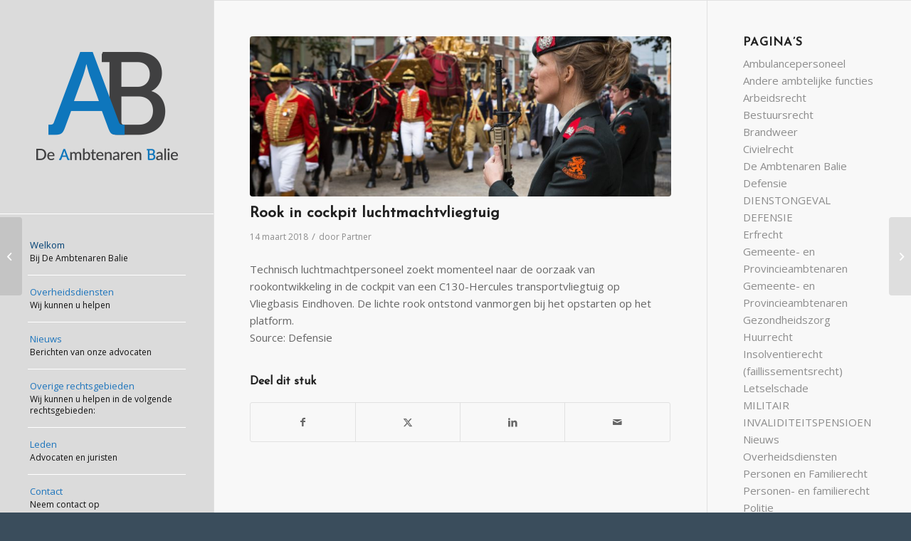

--- FILE ---
content_type: text/html; charset=UTF-8
request_url: https://ambtenarenbalie.nl/2018/03/14/rook-in-cockpit-luchtmachtvliegtuig/
body_size: 14316
content:
<!DOCTYPE html>
<html lang="nl-NL" class="html_stretched responsive av-preloader-disabled  html_header_left html_header_sidebar html_logo_left html_menu_right html_slim html_disabled html_mobile_menu_phone html_header_searchicon html_content_align_center html_av-submenu-hidden html_av-submenu-display-click html_av-overlay-side html_av-overlay-side-classic html_av-submenu-noclone html_entry_id_1212 av-cookies-no-cookie-consent av-no-preview av-default-lightbox html_text_menu_active av-mobile-menu-switch-default">
<head>
<meta charset="UTF-8" />


<!-- mobile setting -->
<meta name="viewport" content="width=device-width, initial-scale=1">

<!-- Scripts/CSS and wp_head hook -->
<meta name='robots' content='index, follow, max-image-preview:large, max-snippet:-1, max-video-preview:-1' />

	<!-- This site is optimized with the Yoast SEO plugin v22.1 - https://yoast.com/wordpress/plugins/seo/ -->
	<title>Rook in cockpit luchtmachtvliegtuig - De Ambtenaren Balie</title>
	<link rel="canonical" href="https://ambtenarenbalie.nl/2018/03/14/rook-in-cockpit-luchtmachtvliegtuig/" />
	<meta property="og:locale" content="nl_NL" />
	<meta property="og:type" content="article" />
	<meta property="og:title" content="Rook in cockpit luchtmachtvliegtuig - De Ambtenaren Balie" />
	<meta property="og:description" content="Technisch luchtmachtpersoneel zoekt momenteel naar de oorzaak van rookontwikkeling in de cockpit van een C130-Hercules transportvliegtuig op Vliegbasis Eindhoven. De lichte rook ontstond vanmorgen bij het opstarten op het platform. Source: Defensie" />
	<meta property="og:url" content="https://ambtenarenbalie.nl/2018/03/14/rook-in-cockpit-luchtmachtvliegtuig/" />
	<meta property="og:site_name" content="De Ambtenaren Balie" />
	<meta property="article:published_time" content="2018-03-14T14:22:00+00:00" />
	<meta property="og:image" content="https://ambtenarenbalie.nl/wp-content/uploads/2017/02/d150915jr1207-1.jpg" />
	<meta property="og:image:width" content="4636" />
	<meta property="og:image:height" content="3091" />
	<meta property="og:image:type" content="image/jpeg" />
	<meta name="author" content="Partner" />
	<meta name="twitter:card" content="summary_large_image" />
	<meta name="twitter:label1" content="Geschreven door" />
	<meta name="twitter:data1" content="Partner" />
	<script type="application/ld+json" class="yoast-schema-graph">{"@context":"https://schema.org","@graph":[{"@type":"WebPage","@id":"https://ambtenarenbalie.nl/2018/03/14/rook-in-cockpit-luchtmachtvliegtuig/","url":"https://ambtenarenbalie.nl/2018/03/14/rook-in-cockpit-luchtmachtvliegtuig/","name":"Rook in cockpit luchtmachtvliegtuig - De Ambtenaren Balie","isPartOf":{"@id":"https://ambtenarenbalie.nl/#website"},"primaryImageOfPage":{"@id":"https://ambtenarenbalie.nl/2018/03/14/rook-in-cockpit-luchtmachtvliegtuig/#primaryimage"},"image":{"@id":"https://ambtenarenbalie.nl/2018/03/14/rook-in-cockpit-luchtmachtvliegtuig/#primaryimage"},"thumbnailUrl":"https://ambtenarenbalie.nl/wp-content/uploads/2017/02/d150915jr1207-1.jpg","datePublished":"2018-03-14T14:22:00+00:00","dateModified":"2018-03-14T14:22:00+00:00","author":{"@id":"https://ambtenarenbalie.nl/#/schema/person/103b6ad020cd1ef0b731bb7de0fc71b9"},"breadcrumb":{"@id":"https://ambtenarenbalie.nl/2018/03/14/rook-in-cockpit-luchtmachtvliegtuig/#breadcrumb"},"inLanguage":"nl-NL","potentialAction":[{"@type":"ReadAction","target":["https://ambtenarenbalie.nl/2018/03/14/rook-in-cockpit-luchtmachtvliegtuig/"]}]},{"@type":"ImageObject","inLanguage":"nl-NL","@id":"https://ambtenarenbalie.nl/2018/03/14/rook-in-cockpit-luchtmachtvliegtuig/#primaryimage","url":"https://ambtenarenbalie.nl/wp-content/uploads/2017/02/d150915jr1207-1.jpg","contentUrl":"https://ambtenarenbalie.nl/wp-content/uploads/2017/02/d150915jr1207-1.jpg","width":4636,"height":3091},{"@type":"BreadcrumbList","@id":"https://ambtenarenbalie.nl/2018/03/14/rook-in-cockpit-luchtmachtvliegtuig/#breadcrumb","itemListElement":[{"@type":"ListItem","position":1,"name":"Home","item":"https://ambtenarenbalie.nl/"},{"@type":"ListItem","position":2,"name":"Nieuws","item":"https://ambtenarenbalie.nl/nieuws/"},{"@type":"ListItem","position":3,"name":"Rook in cockpit luchtmachtvliegtuig"}]},{"@type":"WebSite","@id":"https://ambtenarenbalie.nl/#website","url":"https://ambtenarenbalie.nl/","name":"De Ambtenaren Balie","description":"Juridische hulp voor ambtenaren","potentialAction":[{"@type":"SearchAction","target":{"@type":"EntryPoint","urlTemplate":"https://ambtenarenbalie.nl/?s={search_term_string}"},"query-input":"required name=search_term_string"}],"inLanguage":"nl-NL"},{"@type":"Person","@id":"https://ambtenarenbalie.nl/#/schema/person/103b6ad020cd1ef0b731bb7de0fc71b9","name":"Partner","image":{"@type":"ImageObject","inLanguage":"nl-NL","@id":"https://ambtenarenbalie.nl/#/schema/person/image/","url":"https://secure.gravatar.com/avatar/8915e5e3179773fd7ce132c7b4b2dc52?s=96&d=mm&r=g","contentUrl":"https://secure.gravatar.com/avatar/8915e5e3179773fd7ce132c7b4b2dc52?s=96&d=mm&r=g","caption":"Partner"},"url":"https://ambtenarenbalie.nl/author/partner/"}]}</script>
	<!-- / Yoast SEO plugin. -->


<link rel="alternate" type="application/rss+xml" title="De Ambtenaren Balie &raquo; feed" href="https://ambtenarenbalie.nl/feed/" />

<!-- google webfont font replacement -->

			<script type='text/javascript'>

				(function() {

					/*	check if webfonts are disabled by user setting via cookie - or user must opt in.	*/
					var html = document.getElementsByTagName('html')[0];
					var cookie_check = html.className.indexOf('av-cookies-needs-opt-in') >= 0 || html.className.indexOf('av-cookies-can-opt-out') >= 0;
					var allow_continue = true;
					var silent_accept_cookie = html.className.indexOf('av-cookies-user-silent-accept') >= 0;

					if( cookie_check && ! silent_accept_cookie )
					{
						if( ! document.cookie.match(/aviaCookieConsent/) || html.className.indexOf('av-cookies-session-refused') >= 0 )
						{
							allow_continue = false;
						}
						else
						{
							if( ! document.cookie.match(/aviaPrivacyRefuseCookiesHideBar/) )
							{
								allow_continue = false;
							}
							else if( ! document.cookie.match(/aviaPrivacyEssentialCookiesEnabled/) )
							{
								allow_continue = false;
							}
							else if( document.cookie.match(/aviaPrivacyGoogleWebfontsDisabled/) )
							{
								allow_continue = false;
							}
						}
					}

					if( allow_continue )
					{
						var f = document.createElement('link');

						f.type 	= 'text/css';
						f.rel 	= 'stylesheet';
						f.href 	= 'https://fonts.googleapis.com/css?family=Josefin+Sans%7COpen+Sans:400,600&display=auto';
						f.id 	= 'avia-google-webfont';

						document.getElementsByTagName('head')[0].appendChild(f);
					}
				})();

			</script>
			<script type="text/javascript">
/* <![CDATA[ */
window._wpemojiSettings = {"baseUrl":"https:\/\/s.w.org\/images\/core\/emoji\/14.0.0\/72x72\/","ext":".png","svgUrl":"https:\/\/s.w.org\/images\/core\/emoji\/14.0.0\/svg\/","svgExt":".svg","source":{"concatemoji":"https:\/\/ambtenarenbalie.nl\/wp-includes\/js\/wp-emoji-release.min.js?ver=6.4.7"}};
/*! This file is auto-generated */
!function(i,n){var o,s,e;function c(e){try{var t={supportTests:e,timestamp:(new Date).valueOf()};sessionStorage.setItem(o,JSON.stringify(t))}catch(e){}}function p(e,t,n){e.clearRect(0,0,e.canvas.width,e.canvas.height),e.fillText(t,0,0);var t=new Uint32Array(e.getImageData(0,0,e.canvas.width,e.canvas.height).data),r=(e.clearRect(0,0,e.canvas.width,e.canvas.height),e.fillText(n,0,0),new Uint32Array(e.getImageData(0,0,e.canvas.width,e.canvas.height).data));return t.every(function(e,t){return e===r[t]})}function u(e,t,n){switch(t){case"flag":return n(e,"\ud83c\udff3\ufe0f\u200d\u26a7\ufe0f","\ud83c\udff3\ufe0f\u200b\u26a7\ufe0f")?!1:!n(e,"\ud83c\uddfa\ud83c\uddf3","\ud83c\uddfa\u200b\ud83c\uddf3")&&!n(e,"\ud83c\udff4\udb40\udc67\udb40\udc62\udb40\udc65\udb40\udc6e\udb40\udc67\udb40\udc7f","\ud83c\udff4\u200b\udb40\udc67\u200b\udb40\udc62\u200b\udb40\udc65\u200b\udb40\udc6e\u200b\udb40\udc67\u200b\udb40\udc7f");case"emoji":return!n(e,"\ud83e\udef1\ud83c\udffb\u200d\ud83e\udef2\ud83c\udfff","\ud83e\udef1\ud83c\udffb\u200b\ud83e\udef2\ud83c\udfff")}return!1}function f(e,t,n){var r="undefined"!=typeof WorkerGlobalScope&&self instanceof WorkerGlobalScope?new OffscreenCanvas(300,150):i.createElement("canvas"),a=r.getContext("2d",{willReadFrequently:!0}),o=(a.textBaseline="top",a.font="600 32px Arial",{});return e.forEach(function(e){o[e]=t(a,e,n)}),o}function t(e){var t=i.createElement("script");t.src=e,t.defer=!0,i.head.appendChild(t)}"undefined"!=typeof Promise&&(o="wpEmojiSettingsSupports",s=["flag","emoji"],n.supports={everything:!0,everythingExceptFlag:!0},e=new Promise(function(e){i.addEventListener("DOMContentLoaded",e,{once:!0})}),new Promise(function(t){var n=function(){try{var e=JSON.parse(sessionStorage.getItem(o));if("object"==typeof e&&"number"==typeof e.timestamp&&(new Date).valueOf()<e.timestamp+604800&&"object"==typeof e.supportTests)return e.supportTests}catch(e){}return null}();if(!n){if("undefined"!=typeof Worker&&"undefined"!=typeof OffscreenCanvas&&"undefined"!=typeof URL&&URL.createObjectURL&&"undefined"!=typeof Blob)try{var e="postMessage("+f.toString()+"("+[JSON.stringify(s),u.toString(),p.toString()].join(",")+"));",r=new Blob([e],{type:"text/javascript"}),a=new Worker(URL.createObjectURL(r),{name:"wpTestEmojiSupports"});return void(a.onmessage=function(e){c(n=e.data),a.terminate(),t(n)})}catch(e){}c(n=f(s,u,p))}t(n)}).then(function(e){for(var t in e)n.supports[t]=e[t],n.supports.everything=n.supports.everything&&n.supports[t],"flag"!==t&&(n.supports.everythingExceptFlag=n.supports.everythingExceptFlag&&n.supports[t]);n.supports.everythingExceptFlag=n.supports.everythingExceptFlag&&!n.supports.flag,n.DOMReady=!1,n.readyCallback=function(){n.DOMReady=!0}}).then(function(){return e}).then(function(){var e;n.supports.everything||(n.readyCallback(),(e=n.source||{}).concatemoji?t(e.concatemoji):e.wpemoji&&e.twemoji&&(t(e.twemoji),t(e.wpemoji)))}))}((window,document),window._wpemojiSettings);
/* ]]> */
</script>
<link rel='stylesheet' id='avia-grid-group-css' href='https://ambtenarenbalie.nl/wp-content/plugins/bwp-minify/min/?f=wp-content/themes/enfold/css/grid.css,wp-content/themes/enfold/css/base.css,wp-content/themes/enfold/css/layout.css,wp-content/themes/enfold/config-templatebuilder/avia-shortcodes/audio-player/audio-player.css,wp-content/themes/enfold/config-templatebuilder/avia-shortcodes/blog/blog.css,wp-content/themes/enfold/config-templatebuilder/avia-shortcodes/postslider/postslider.css,wp-content/themes/enfold/config-templatebuilder/avia-shortcodes/buttons/buttons.css,wp-content/themes/enfold/config-templatebuilder/avia-shortcodes/buttonrow/buttonrow.css,wp-content/themes/enfold/config-templatebuilder/avia-shortcodes/buttons_fullwidth/buttons_fullwidth.css,wp-content/themes/enfold/config-templatebuilder/avia-shortcodes/catalogue/catalogue.css' type='text/css' media='all' />
<link rel='stylesheet' id='avia-module-comments-group-css' href='https://ambtenarenbalie.nl/wp-content/plugins/bwp-minify/min/?f=wp-content/themes/enfold/config-templatebuilder/avia-shortcodes/comments/comments.css,wp-content/themes/enfold/config-templatebuilder/avia-shortcodes/contact/contact.css,wp-content/themes/enfold/config-templatebuilder/avia-shortcodes/slideshow/slideshow.css,wp-content/themes/enfold/config-templatebuilder/avia-shortcodes/contentslider/contentslider.css,wp-content/themes/enfold/config-templatebuilder/avia-shortcodes/countdown/countdown.css,wp-content/themes/enfold/config-templatebuilder/avia-shortcodes/gallery/gallery.css,wp-content/themes/enfold/config-templatebuilder/avia-shortcodes/gallery_horizontal/gallery_horizontal.css,wp-content/themes/enfold/config-templatebuilder/avia-shortcodes/google_maps/google_maps.css,wp-content/themes/enfold/config-templatebuilder/avia-shortcodes/grid_row/grid_row.css,wp-content/themes/enfold/config-templatebuilder/avia-shortcodes/heading/heading.css' type='text/css' media='all' />
<link rel='stylesheet' id='avia-module-rotator-group-css' href='https://ambtenarenbalie.nl/wp-content/plugins/bwp-minify/min/?f=wp-content/themes/enfold/config-templatebuilder/avia-shortcodes/headline_rotator/headline_rotator.css,wp-content/themes/enfold/config-templatebuilder/avia-shortcodes/hr/hr.css,wp-content/themes/enfold/config-templatebuilder/avia-shortcodes/icon/icon.css,wp-content/themes/enfold/config-templatebuilder/avia-shortcodes/icon_circles/icon_circles.css,wp-content/themes/enfold/config-templatebuilder/avia-shortcodes/iconbox/iconbox.css,wp-content/themes/enfold/config-templatebuilder/avia-shortcodes/icongrid/icongrid.css,wp-content/themes/enfold/config-templatebuilder/avia-shortcodes/iconlist/iconlist.css,wp-content/themes/enfold/config-templatebuilder/avia-shortcodes/image/image.css,wp-content/themes/enfold/config-templatebuilder/avia-shortcodes/image_diff/image_diff.css,wp-content/themes/enfold/config-templatebuilder/avia-shortcodes/image_hotspots/image_hotspots.css' type='text/css' media='all' />
<link rel='stylesheet' id='avia-module-sc-lottie-animation-group-css' href='https://ambtenarenbalie.nl/wp-content/plugins/bwp-minify/min/?f=wp-content/themes/enfold/config-templatebuilder/avia-shortcodes/lottie_animation/lottie_animation.css,wp-content/themes/enfold/config-templatebuilder/avia-shortcodes/magazine/magazine.css,wp-content/themes/enfold/config-templatebuilder/avia-shortcodes/masonry_entries/masonry_entries.css,wp-content/themes/enfold/css/avia-snippet-site-preloader.css,wp-content/themes/enfold/config-templatebuilder/avia-shortcodes/menu/menu.css,wp-content/themes/enfold/config-templatebuilder/avia-shortcodes/notification/notification.css,wp-content/themes/enfold/config-templatebuilder/avia-shortcodes/numbers/numbers.css,wp-content/themes/enfold/config-templatebuilder/avia-shortcodes/portfolio/portfolio.css,wp-content/themes/enfold/config-templatebuilder/avia-shortcodes/post_metadata/post_metadata.css,wp-content/themes/enfold/config-templatebuilder/avia-shortcodes/progressbar/progressbar.css' type='text/css' media='all' />
<link rel='stylesheet' id='avia-module-promobox-group-css' href='https://ambtenarenbalie.nl/wp-content/plugins/bwp-minify/min/?f=wp-content/themes/enfold/config-templatebuilder/avia-shortcodes/promobox/promobox.css,wp-content/themes/enfold/config-templatebuilder/avia-shortcodes/search/search.css,wp-content/themes/enfold/config-templatebuilder/avia-shortcodes/slideshow_accordion/slideshow_accordion.css,wp-content/themes/enfold/config-templatebuilder/avia-shortcodes/slideshow_feature_image/slideshow_feature_image.css,wp-content/themes/enfold/config-templatebuilder/avia-shortcodes/slideshow_fullsize/slideshow_fullsize.css,wp-content/themes/enfold/config-templatebuilder/avia-shortcodes/slideshow_fullscreen/slideshow_fullscreen.css,wp-content/themes/enfold/config-templatebuilder/avia-shortcodes/slideshow_layerslider/slideshow_layerslider.css,wp-content/themes/enfold/config-templatebuilder/avia-shortcodes/social_share/social_share.css,wp-content/themes/enfold/config-templatebuilder/avia-shortcodes/tab_section/tab_section.css,wp-content/themes/enfold/config-templatebuilder/avia-shortcodes/table/table.css' type='text/css' media='all' />
<link rel='stylesheet' id='avia-module-tabs-group-css' href='https://ambtenarenbalie.nl/wp-content/plugins/bwp-minify/min/?f=wp-content/themes/enfold/config-templatebuilder/avia-shortcodes/tabs/tabs.css,wp-content/themes/enfold/config-templatebuilder/avia-shortcodes/team/team.css,wp-content/themes/enfold/config-templatebuilder/avia-shortcodes/testimonials/testimonials.css,wp-content/themes/enfold/config-templatebuilder/avia-shortcodes/timeline/timeline.css,wp-content/themes/enfold/config-templatebuilder/avia-shortcodes/toggles/toggles.css,wp-content/themes/enfold/config-templatebuilder/avia-shortcodes/video/video.css,wp-includes/css/dist/block-library/style.min.css,wp-content/plugins/gm-video-widget/gm-video-widget.css,wp-content/themes/enfold/css/shortcodes.css,wp-content/themes/enfold/css/avia-snippet-fold-unfold.css' type='text/css' media='all' />
<link rel='stylesheet' id='avia-popup-css-group-css' href='https://ambtenarenbalie.nl/wp-content/plugins/bwp-minify/min/?f=wp-content/themes/enfold/js/aviapopup/magnific-popup.min.css,wp-content/themes/enfold/css/avia-snippet-lightbox.css,wp-content/themes/enfold/css/avia-snippet-widget.css' type='text/css' media='screen' />
<link rel='stylesheet' id='avia-dynamic-group-css' href='https://ambtenarenbalie.nl/wp-content/plugins/bwp-minify/min/?f=wp-content/uploads/dynamic_avia/enfold_child.css,wp-content/themes/enfold/css/custom.css,wp-content/themes/enfold-child/style.css' type='text/css' media='all' />
<script type="text/javascript" src="https://ambtenarenbalie.nl/wp-includes/js/jquery/jquery.min.js?ver=3.7.1" id="jquery-core-js"></script>
<script type="text/javascript" src="https://ambtenarenbalie.nl/wp-includes/js/jquery/jquery-migrate.min.js?ver=3.4.1" id="jquery-migrate-js"></script>
<script type='text/javascript' src='https://ambtenarenbalie.nl/wp-content/plugins/bwp-minify/min/?f=wp-content/themes/enfold-child/assets/js/scripts.js,wp-content/themes/enfold/js/avia-js.js,wp-content/themes/enfold/js/avia-compat.js'></script>
<link rel="https://api.w.org/" href="https://ambtenarenbalie.nl/wp-json/" /><link rel="alternate" type="application/json" href="https://ambtenarenbalie.nl/wp-json/wp/v2/posts/1212" /><link rel="EditURI" type="application/rsd+xml" title="RSD" href="https://ambtenarenbalie.nl/xmlrpc.php?rsd" />
<meta name="generator" content="WordPress 6.4.7" />
<link rel='shortlink' href='https://ambtenarenbalie.nl/?p=1212' />
<link rel="alternate" type="application/json+oembed" href="https://ambtenarenbalie.nl/wp-json/oembed/1.0/embed?url=https%3A%2F%2Fambtenarenbalie.nl%2F2018%2F03%2F14%2Frook-in-cockpit-luchtmachtvliegtuig%2F" />
<link rel="alternate" type="text/xml+oembed" href="https://ambtenarenbalie.nl/wp-json/oembed/1.0/embed?url=https%3A%2F%2Fambtenarenbalie.nl%2F2018%2F03%2F14%2Frook-in-cockpit-luchtmachtvliegtuig%2F&#038;format=xml" />
<meta http-equiv="Content-type" content="text/html; charset=utf-8" /><meta name="robots" content="noindex"><link rel='canonical' href='https://www.defensie.nl/actueel/nieuws/2018/03/14/rook-in-cockpit-luchtmachtvliegtuig' /><link rel="profile" href="https://gmpg.org/xfn/11" />
<link rel="alternate" type="application/rss+xml" title="De Ambtenaren Balie RSS2 Feed" href="https://ambtenarenbalie.nl/feed/" />
<link rel="pingback" href="https://ambtenarenbalie.nl/xmlrpc.php" />
<!--[if lt IE 9]><script src="https://ambtenarenbalie.nl/wp-content/themes/enfold/js/html5shiv.js"></script><![endif]-->
<link rel="icon" href="https://ambtenarenbalie.nl/wp-content/uploads/2016/06/favicon.png" type="image/png">
<style type="text/css">
		@font-face {font-family: 'entypo-fontello'; font-weight: normal; font-style: normal; font-display: auto;
		src: url('https://ambtenarenbalie.nl/wp-content/themes/enfold/config-templatebuilder/avia-template-builder/assets/fonts/entypo-fontello.woff2') format('woff2'),
		url('https://ambtenarenbalie.nl/wp-content/themes/enfold/config-templatebuilder/avia-template-builder/assets/fonts/entypo-fontello.woff') format('woff'),
		url('https://ambtenarenbalie.nl/wp-content/themes/enfold/config-templatebuilder/avia-template-builder/assets/fonts/entypo-fontello.ttf') format('truetype'),
		url('https://ambtenarenbalie.nl/wp-content/themes/enfold/config-templatebuilder/avia-template-builder/assets/fonts/entypo-fontello.svg#entypo-fontello') format('svg'),
		url('https://ambtenarenbalie.nl/wp-content/themes/enfold/config-templatebuilder/avia-template-builder/assets/fonts/entypo-fontello.eot'),
		url('https://ambtenarenbalie.nl/wp-content/themes/enfold/config-templatebuilder/avia-template-builder/assets/fonts/entypo-fontello.eot?#iefix') format('embedded-opentype');
		} #top .avia-font-entypo-fontello, body .avia-font-entypo-fontello, html body [data-av_iconfont='entypo-fontello']:before{ font-family: 'entypo-fontello'; }
		</style>

<!--
Debugging Info for Theme support: 

Theme: Enfold
Version: 5.6.10
Installed: enfold
AviaFramework Version: 5.6
AviaBuilder Version: 5.3
aviaElementManager Version: 1.0.1
- - - - - - - - - - -
ChildTheme: Enfold Child
ChildTheme Version: 1.0
ChildTheme Installed: enfold

- - - - - - - - - - -
ML:128-PU:49-PLA:20
WP:6.4.7
Compress: CSS:disabled - JS:disabled
Updates: disabled
PLAu:19
-->
</head>

<body id="top" class="post-template-default single single-post postid-1212 single-format-standard stretched rtl_columns av-curtain-numeric josefin_sans open_sans  avia-responsive-images-support av-recaptcha-enabled av-google-badge-hide" itemscope="itemscope" itemtype="https://schema.org/WebPage" >

	
	<div id='wrap_all'>

	
<header id='header' class='all_colors header_color light_bg_color  av_header_left av_header_sidebar av_conditional_sticky' data-av_shrink_factor='50' role="banner" itemscope="itemscope" itemtype="https://schema.org/WPHeader" >

		<div  id='header_main' class='container_wrap container_wrap_logo'>

        <div class='container av-logo-container'><div class='inner-container'><span class='logo avia-standard-logo'><a href='https://ambtenarenbalie.nl/' class='' aria-label='De Ambtenaren Balie Logo Transparent' title='De Ambtenaren Balie Logo Transparent'><img src="https://ambtenarenbalie.nl/wp-content/uploads/2016/06/De-Ambtenaren-Balie-Logo-Transparent.png" srcset="https://ambtenarenbalie.nl/wp-content/uploads/2016/06/De-Ambtenaren-Balie-Logo-Transparent.png 220w, https://ambtenarenbalie.nl/wp-content/uploads/2016/06/De-Ambtenaren-Balie-Logo-Transparent-80x80.png 80w, https://ambtenarenbalie.nl/wp-content/uploads/2016/06/De-Ambtenaren-Balie-Logo-Transparent-36x36.png 36w, https://ambtenarenbalie.nl/wp-content/uploads/2016/06/De-Ambtenaren-Balie-Logo-Transparent-180x180.png 180w, https://ambtenarenbalie.nl/wp-content/uploads/2016/06/De-Ambtenaren-Balie-Logo-Transparent-120x120.png 120w" sizes="(max-width: 220px) 100vw, 220px" height="100" width="300" alt='De Ambtenaren Balie' title='De Ambtenaren Balie Logo Transparent' /></a></span><nav class='main_menu' data-selectname='Selecteer een pagina'  role="navigation" itemscope="itemscope" itemtype="https://schema.org/SiteNavigationElement" ><div class="avia-menu av-main-nav-wrap"><ul role="menu" class="menu av-main-nav" id="avia-menu"><li role="menuitem" id="menu-item-139" class="menu-item menu-item-type-custom menu-item-object-custom menu-item-home menu-item-top-level menu-item-top-level-1"><a href="https://ambtenarenbalie.nl/#top" itemprop="url" tabindex="0"><span class="avia-bullet"></span><span class="avia-menu-text">Welkom</span><span class="avia-menu-subtext">Bij De Ambtenaren Balie</span><span class="avia-menu-fx"><span class="avia-arrow-wrap"><span class="avia-arrow"></span></span></span></a></li>
<li role="menuitem" id="menu-item-439" class="menu-item menu-item-type-post_type menu-item-object-page menu-item-has-children menu-item-top-level menu-item-top-level-2"><a href="https://ambtenarenbalie.nl/overheidsdiensten/" itemprop="url" tabindex="0"><span class="avia-bullet"></span><span class="avia-menu-text">Overheidsdiensten</span><span class="avia-menu-subtext">Wij kunnen u helpen</span><span class="avia-menu-fx"><span class="avia-arrow-wrap"><span class="avia-arrow"></span></span></span></a>


<ul class="sub-menu">
	<li role="menuitem" id="menu-item-440" class="menu-item menu-item-type-post_type menu-item-object-page menu-item-has-children"><a href="https://ambtenarenbalie.nl/overheidsdiensten/defensie/" itemprop="url" tabindex="0"><span class="avia-bullet"></span><span class="avia-menu-text">Defensie</span></a>
	<ul class="sub-menu">
		<li role="menuitem" id="menu-item-443" class="menu-item menu-item-type-post_type menu-item-object-post"><a href="https://ambtenarenbalie.nl/2016/06/15/testbericht-3/" itemprop="url" tabindex="0"><span class="avia-bullet"></span><span class="avia-menu-text">Schadevergoeding veteraan / Militair met letsel</span></a></li>
		<li role="menuitem" id="menu-item-487" class="menu-item menu-item-type-post_type menu-item-object-page"><a href="https://ambtenarenbalie.nl/overheidsdiensten/defensie/ptss-militairen-en-veteranen/" itemprop="url" tabindex="0"><span class="avia-bullet"></span><span class="avia-menu-text">PTSS BIJ MILITAIREN EN VETERANEN</span></a></li>
		<li role="menuitem" id="menu-item-488" class="menu-item menu-item-type-post_type menu-item-object-page"><a href="https://ambtenarenbalie.nl/overheidsdiensten/defensie/militair-invaliditeitspensioen/" itemprop="url" tabindex="0"><span class="avia-bullet"></span><span class="avia-menu-text">MILITAIR INVALIDITEITSPENSIOEN</span></a></li>
		<li role="menuitem" id="menu-item-489" class="menu-item menu-item-type-post_type menu-item-object-page"><a href="https://ambtenarenbalie.nl/overheidsdiensten/defensie/dienstongeval-defensie/" itemprop="url" tabindex="0"><span class="avia-bullet"></span><span class="avia-menu-text">DIENSTONGEVAL DEFENSIE</span></a></li>
	</ul>
</li>
	<li role="menuitem" id="menu-item-530" class="menu-item menu-item-type-post_type menu-item-object-page"><a href="https://ambtenarenbalie.nl/overheidsdiensten/politie/" itemprop="url" tabindex="0"><span class="avia-bullet"></span><span class="avia-menu-text">Politie</span></a></li>
	<li role="menuitem" id="menu-item-529" class="menu-item menu-item-type-post_type menu-item-object-page"><a href="https://ambtenarenbalie.nl/overheidsdiensten/brandweer/" itemprop="url" tabindex="0"><span class="avia-bullet"></span><span class="avia-menu-text">Brandweer</span></a></li>
	<li role="menuitem" id="menu-item-528" class="menu-item menu-item-type-post_type menu-item-object-page menu-item-has-children"><a href="https://ambtenarenbalie.nl/overheidsdiensten/gezondheidszorg/" itemprop="url" tabindex="0"><span class="avia-bullet"></span><span class="avia-menu-text">Gezondheidszorg</span></a>
	<ul class="sub-menu">
		<li role="menuitem" id="menu-item-527" class="menu-item menu-item-type-post_type menu-item-object-page"><a href="https://ambtenarenbalie.nl/overheidsdiensten/ambulancepersoneel/" itemprop="url" tabindex="0"><span class="avia-bullet"></span><span class="avia-menu-text">Ambulancepersoneel</span></a></li>
	</ul>
</li>
	<li role="menuitem" id="menu-item-636" class="menu-item menu-item-type-post_type menu-item-object-page"><a href="https://ambtenarenbalie.nl/overheidsdiensten/andere-ambtelijke-functies-2/" itemprop="url" tabindex="0"><span class="avia-bullet"></span><span class="avia-menu-text">Gemeente- en Provincieambtenaren</span></a></li>
	<li role="menuitem" id="menu-item-526" class="menu-item menu-item-type-post_type menu-item-object-page"><a href="https://ambtenarenbalie.nl/overheidsdiensten/andere-ambtelijke-functies/" itemprop="url" tabindex="0"><span class="avia-bullet"></span><span class="avia-menu-text">Andere ambtelijke functies</span></a></li>
</ul>
</li>
<li role="menuitem" id="menu-item-181" class="menu-item menu-item-type-post_type menu-item-object-page current_page_parent menu-item-top-level menu-item-top-level-3 current-menu-item"><a href="https://ambtenarenbalie.nl/nieuws/" itemprop="url" tabindex="0"><span class="avia-bullet"></span><span class="avia-menu-text">Nieuws</span><span class="avia-menu-subtext">Berichten van onze advocaten</span><span class="avia-menu-fx"><span class="avia-arrow-wrap"><span class="avia-arrow"></span></span></span></a></li>
<li role="menuitem" id="menu-item-328" class="menu-item menu-item-type-post_type menu-item-object-page menu-item-has-children menu-item-mega-parent  menu-item-top-level menu-item-top-level-4"><a href="https://ambtenarenbalie.nl/rechtsgebieden/" itemprop="url" tabindex="0"><span class="avia-bullet"></span><span class="avia-menu-text">Overige rechtsgebieden</span><span class="avia-menu-subtext">Wij kunnen u helpen in de volgende rechtsgebieden:</span><span class="avia-menu-fx"><span class="avia-arrow-wrap"><span class="avia-arrow"></span></span></span></a>
<div class='avia_mega_div avia_mega2 six units'>

<ul class="sub-menu">
	<li role="menuitem" id="menu-item-369" class="menu-item menu-item-type-custom menu-item-object-custom menu-item-has-children avia_mega_menu_columns_2 three units  avia_mega_menu_columns_first">
	<ul class="sub-menu">
		<li role="menuitem" id="menu-item-333" class="menu-item menu-item-type-post_type menu-item-object-page"><a href="https://ambtenarenbalie.nl/rechtsgebieden/arbeidsrecht/" itemprop="url" tabindex="0"><span class="avia-bullet"></span><span class="avia-menu-text">Arbeidsrecht</span></a></li>
		<li role="menuitem" id="menu-item-338" class="menu-item menu-item-type-post_type menu-item-object-page"><a href="https://ambtenarenbalie.nl/rechtsgebieden/letselschade/" itemprop="url" tabindex="0"><span class="avia-bullet"></span><span class="avia-menu-text">Letselschade</span></a></li>
		<li role="menuitem" id="menu-item-336" class="menu-item menu-item-type-post_type menu-item-object-page"><a href="https://ambtenarenbalie.nl/rechtsgebieden/bestuursrecht/" itemprop="url" tabindex="0"><span class="avia-bullet"></span><span class="avia-menu-text">Bestuursrecht</span></a></li>
		<li role="menuitem" id="menu-item-337" class="menu-item menu-item-type-post_type menu-item-object-page"><a href="https://ambtenarenbalie.nl/rechtsgebieden/strafrecht/" itemprop="url" tabindex="0"><span class="avia-bullet"></span><span class="avia-menu-text">Strafrecht</span></a></li>
		<li role="menuitem" id="menu-item-335" class="menu-item menu-item-type-post_type menu-item-object-page"><a href="https://ambtenarenbalie.nl/rechtsgebieden/civielrecht/" itemprop="url" tabindex="0"><span class="avia-bullet"></span><span class="avia-menu-text">Civielrecht</span></a></li>
	</ul>
</li>
	<li role="menuitem" id="menu-item-372" class="menu-item menu-item-type-custom menu-item-object-custom menu-item-has-children avia_mega_menu_columns_2 three units avia_mega_menu_columns_last">
	<ul class="sub-menu">
		<li role="menuitem" id="menu-item-331" class="menu-item menu-item-type-post_type menu-item-object-page"><a href="https://ambtenarenbalie.nl/rechtsgebieden/huurrecht/" itemprop="url" tabindex="0"><span class="avia-bullet"></span><span class="avia-menu-text">Huurrecht</span></a></li>
		<li role="menuitem" id="menu-item-332" class="menu-item menu-item-type-post_type menu-item-object-page"><a href="https://ambtenarenbalie.nl/rechtsgebieden/erfrecht/" itemprop="url" tabindex="0"><span class="avia-bullet"></span><span class="avia-menu-text">Erfrecht</span></a></li>
		<li role="menuitem" id="menu-item-330" class="menu-item menu-item-type-post_type menu-item-object-page"><a href="https://ambtenarenbalie.nl/rechtsgebieden/sociale-zekerheidsrecht/" itemprop="url" tabindex="0"><span class="avia-bullet"></span><span class="avia-menu-text">Sociale Zekerheidsrecht</span></a></li>
		<li role="menuitem" id="menu-item-329" class="menu-item menu-item-type-post_type menu-item-object-page"><a href="https://ambtenarenbalie.nl/rechtsgebieden/algemene-civiele-praktijk/" itemprop="url" tabindex="0"><span class="avia-bullet"></span><span class="avia-menu-text">Personen- en familierecht</span></a></li>
		<li role="menuitem" id="menu-item-723" class="menu-item menu-item-type-post_type menu-item-object-page"><a href="https://ambtenarenbalie.nl/rechtsgebieden/personen-en-familierecht-2/" itemprop="url" tabindex="0"><span class="avia-bullet"></span><span class="avia-menu-text">Insolventierecht (faillissementsrecht)</span></a></li>
	</ul>
</li>
</ul>

</div>
</li>
<li role="menuitem" id="menu-item-140" class="menu-item menu-item-type-custom menu-item-object-custom menu-item-home menu-item-top-level menu-item-top-level-5"><a href="https://ambtenarenbalie.nl/#leden" itemprop="url" tabindex="0"><span class="avia-bullet"></span><span class="avia-menu-text">Leden</span><span class="avia-menu-subtext">Advocaten en juristen</span><span class="avia-menu-fx"><span class="avia-arrow-wrap"><span class="avia-arrow"></span></span></span></a></li>
<li role="menuitem" id="menu-item-142" class="menu-item menu-item-type-custom menu-item-object-custom menu-item-home menu-item-top-level menu-item-top-level-6"><a href="https://ambtenarenbalie.nl/#contact" itemprop="url" tabindex="0"><span class="avia-bullet"></span><span class="avia-menu-text">Contact</span><span class="avia-menu-subtext">Neem contact op</span><span class="avia-menu-fx"><span class="avia-arrow-wrap"><span class="avia-arrow"></span></span></span></a></li>
<li class="av-burger-menu-main menu-item-avia-special " role="menuitem">
	        			<a href="#" aria-label="Menu" aria-hidden="false">
							<span class="av-hamburger av-hamburger--spin av-js-hamburger">
								<span class="av-hamburger-box">
						          <span class="av-hamburger-inner"></span>
						          <strong>Menu</strong>
								</span>
							</span>
							<span class="avia_hidden_link_text">Menu</span>
						</a>
	        		   </li></ul></div></nav><div class='av-sidebar-social-container'><ul class='noLightbox social_bookmarks icon_count_2'><li class='social_bookmarks_mail av-social-link-mail social_icon_1'><a  aria-label="Link naar Mail" href='https://ambtenarenbalie.nl/#contact' aria-hidden='false' data-av_icon='' data-av_iconfont='entypo-fontello' title='Mail'><span class='avia_hidden_link_text'>Mail</span></a></li><li class='social_bookmarks_rss av-social-link-rss social_icon_2'><a target="_blank" aria-label="Link naar Rss deze site" href='http://juridischealarmcentrale.nl/' aria-hidden='false' data-av_icon='' data-av_iconfont='entypo-fontello' title='Rss' rel="noopener"><span class='avia_hidden_link_text'>Rss</span></a></li></ul></div></div> </div> 
		<!-- end container_wrap-->
		</div>
<div class="header_bg"></div>
<!-- end header -->
</header>

	<div id='main' class='all_colors' data-scroll-offset='0'>

	
		<div class='container_wrap container_wrap_first main_color sidebar_right'>

			<div class='container template-blog template-single-blog '>

				<main class='content units av-content-small alpha  av-blog-meta-comments-disabled av-blog-meta-category-disabled av-blog-meta-html-info-disabled av-blog-meta-tag-disabled av-main-single'  role="main" itemscope="itemscope" itemtype="https://schema.org/Blog" >

					<article class="post-entry post-entry-type-standard post-entry-1212 post-loop-1 post-parity-odd post-entry-last single-big with-slider post-1212 post type-post status-publish format-standard has-post-thumbnail hentry category-partnerberichten tag-militair"  itemscope="itemscope" itemtype="https://schema.org/BlogPosting" itemprop="blogPost" ><div class="big-preview single-big"  itemprop="image" itemscope="itemscope" itemtype="https://schema.org/ImageObject" ><a href="https://ambtenarenbalie.nl/wp-content/uploads/2017/02/d150915jr1207-1-1030x687.jpg" data-srcset="https://ambtenarenbalie.nl/wp-content/uploads/2017/02/d150915jr1207-1-1030x687.jpg 1030w, https://ambtenarenbalie.nl/wp-content/uploads/2017/02/d150915jr1207-1-300x200.jpg 300w, https://ambtenarenbalie.nl/wp-content/uploads/2017/02/d150915jr1207-1-768x512.jpg 768w, https://ambtenarenbalie.nl/wp-content/uploads/2017/02/d150915jr1207-1-1500x1000.jpg 1500w, https://ambtenarenbalie.nl/wp-content/uploads/2017/02/d150915jr1207-1-705x470.jpg 705w, https://ambtenarenbalie.nl/wp-content/uploads/2017/02/d150915jr1207-1-450x300.jpg 450w" data-sizes="(max-width: 1030px) 100vw, 1030px"  title="d150915jr1207" ><img loading="lazy" width="845" height="321" src="[data-uri]" data-lazy-type="image" data-lazy-src="https://ambtenarenbalie.nl/wp-content/uploads/2017/02/d150915jr1207-1-845x321.jpg" class="lazy lazy-hidden wp-image-672 avia-img-lazy-loading-672 attachment-entry_with_sidebar size-entry_with_sidebar wp-post-image" alt="" decoding="async" /><noscript><img loading="lazy" width="845" height="321" src="https://ambtenarenbalie.nl/wp-content/uploads/2017/02/d150915jr1207-1-845x321.jpg" class="wp-image-672 avia-img-lazy-loading-672 attachment-entry_with_sidebar size-entry_with_sidebar wp-post-image" alt="" decoding="async" /></noscript></a></div><div class="blog-meta"></div><div class='entry-content-wrapper clearfix standard-content'><header class="entry-content-header"><h1 class='post-title entry-title '  itemprop="headline" >Rook in cockpit luchtmachtvliegtuig<span class="post-format-icon minor-meta"></span></h1><span class="post-meta-infos"><time class="date-container minor-meta updated"  itemprop="datePublished" datetime="2018-03-14T15:22:00+01:00" >14 maart 2018</time><span class="text-sep">/</span><span class="blog-author minor-meta">door <span class="entry-author-link"  itemprop="author" ><span class="author"><span class="fn"><a href="https://ambtenarenbalie.nl/author/partner/" title="Berichten van Partner" rel="author">Partner</a></span></span></span></span></span></header><div class="entry-content"  itemprop="text" ><p>Technisch luchtmachtpersoneel zoekt momenteel naar de oorzaak van rookontwikkeling in de cockpit van een C130-Hercules transportvliegtuig op Vliegbasis Eindhoven. De lichte rook ontstond vanmorgen bij het opstarten op het platform.<br />
Source: Defensie</p>
</div><footer class="entry-footer"><div class='av-social-sharing-box av-social-sharing-box-default av-social-sharing-box-fullwidth'><div class="av-share-box"><h5 class='av-share-link-description av-no-toc '>Deel dit stuk</h5><ul class="av-share-box-list noLightbox"><li class='av-share-link av-social-link-facebook' ><a target="_blank" aria-label="Delen op Facebook" href='https://www.facebook.com/sharer.php?u=https://ambtenarenbalie.nl/2018/03/14/rook-in-cockpit-luchtmachtvliegtuig/&#038;t=Rook%20in%20cockpit%20luchtmachtvliegtuig' aria-hidden='false' data-av_icon='' data-av_iconfont='entypo-fontello' title='' data-avia-related-tooltip='Delen op Facebook' rel="noopener"><span class='avia_hidden_link_text'>Delen op Facebook</span></a></li><li class='av-share-link av-social-link-twitter' ><a target="_blank" aria-label="Delen op Twitter" href='https://twitter.com/share?text=Rook%20in%20cockpit%20luchtmachtvliegtuig&#038;url=https://ambtenarenbalie.nl/?p=1212' aria-hidden='false' data-av_icon='' data-av_iconfont='entypo-fontello' title='' data-avia-related-tooltip='Delen op Twitter' rel="noopener"><span class='avia_hidden_link_text'>Delen op Twitter</span></a></li><li class='av-share-link av-social-link-linkedin' ><a target="_blank" aria-label="Delen op LinkedIn" href='https://linkedin.com/shareArticle?mini=true&#038;title=Rook%20in%20cockpit%20luchtmachtvliegtuig&#038;url=https://ambtenarenbalie.nl/2018/03/14/rook-in-cockpit-luchtmachtvliegtuig/' aria-hidden='false' data-av_icon='' data-av_iconfont='entypo-fontello' title='' data-avia-related-tooltip='Delen op LinkedIn' rel="noopener"><span class='avia_hidden_link_text'>Delen op LinkedIn</span></a></li><li class='av-share-link av-social-link-mail' ><a  aria-label="Delen via e-mail" href='mailto:?subject=Rook%20in%20cockpit%20luchtmachtvliegtuig&#038;body=https://ambtenarenbalie.nl/2018/03/14/rook-in-cockpit-luchtmachtvliegtuig/' aria-hidden='false' data-av_icon='' data-av_iconfont='entypo-fontello' title='' data-avia-related-tooltip='Delen via e-mail'><span class='avia_hidden_link_text'>Delen via e-mail</span></a></li></ul></div></div></footer><div class='post_delimiter'></div></div><div class="post_author_timeline"></div><span class='hidden'>
				<span class='av-structured-data'  itemprop="image" itemscope="itemscope" itemtype="https://schema.org/ImageObject" >
						<span itemprop='url'>https://ambtenarenbalie.nl/wp-content/uploads/2017/02/d150915jr1207-1.jpg</span>
						<span itemprop='height'>3091</span>
						<span itemprop='width'>4636</span>
				</span>
				<span class='av-structured-data'  itemprop="publisher" itemtype="https://schema.org/Organization" itemscope="itemscope" >
						<span itemprop='name'>Partner</span>
						<span itemprop='logo' itemscope itemtype='https://schema.org/ImageObject'>
							<span itemprop='url'>https://ambtenarenbalie.nl/wp-content/uploads/2016/06/De-Ambtenaren-Balie-Logo-Transparent.png</span>
						</span>
				</span><span class='av-structured-data'  itemprop="author" itemscope="itemscope" itemtype="https://schema.org/Person" ><span itemprop='name'>Partner</span></span><span class='av-structured-data'  itemprop="datePublished" datetime="2018-03-14T15:22:00+01:00" >2018-03-14 15:22:00</span><span class='av-structured-data'  itemprop="dateModified" itemtype="https://schema.org/dateModified" >2018-03-14 15:22:00</span><span class='av-structured-data'  itemprop="mainEntityOfPage" itemtype="https://schema.org/mainEntityOfPage" ><span itemprop='name'>Rook in cockpit luchtmachtvliegtuig</span></span></span></article><div class='single-big'></div><div class='related_posts clearfix av-related-style-tooltip'><h5 class="related_title">Misschien ook iets voor u</h5><div class="related_entries_container"><div class='av_one_eighth no_margin  alpha relThumb relThumb1 relThumbOdd post-format-standard related_column'><a href='https://ambtenarenbalie.nl/2023/06/16/luchtmacht-legt-werk-op-locatie-dongen-tijdelijk-stil/' class='relThumWrap noLightbox' title='Luchtmacht legt werk op locatie Dongen tijdelijk stil'><span class='related_image_wrap' data-avia-related-tooltip="Luchtmacht legt werk op locatie Dongen tijdelijk stil"><img width="180" height="180" src="[data-uri]" data-lazy-type="image" data-lazy-src="https://ambtenarenbalie.nl/wp-content/uploads/2017/02/d150915jr1207-1-180x180.jpg" class="lazy lazy-hidden wp-image-672 avia-img-lazy-loading-not-672 attachment-square size-square wp-post-image" alt="" title="d150915jr1207" decoding="async" data-lazy-srcset="https://ambtenarenbalie.nl/wp-content/uploads/2017/02/d150915jr1207-1-180x180.jpg 180w, https://ambtenarenbalie.nl/wp-content/uploads/2017/02/d150915jr1207-1-80x80.jpg 80w, https://ambtenarenbalie.nl/wp-content/uploads/2017/02/d150915jr1207-1-36x36.jpg 36w, https://ambtenarenbalie.nl/wp-content/uploads/2017/02/d150915jr1207-1-120x120.jpg 120w, https://ambtenarenbalie.nl/wp-content/uploads/2017/02/d150915jr1207-1-450x450.jpg 450w" data-lazy-sizes="(max-width: 180px) 100vw, 180px" /><noscript><img width="180" height="180" src="https://ambtenarenbalie.nl/wp-content/uploads/2017/02/d150915jr1207-1-180x180.jpg" class="wp-image-672 avia-img-lazy-loading-not-672 attachment-square size-square wp-post-image" alt="" title="d150915jr1207" decoding="async" srcset="https://ambtenarenbalie.nl/wp-content/uploads/2017/02/d150915jr1207-1-180x180.jpg 180w, https://ambtenarenbalie.nl/wp-content/uploads/2017/02/d150915jr1207-1-80x80.jpg 80w, https://ambtenarenbalie.nl/wp-content/uploads/2017/02/d150915jr1207-1-36x36.jpg 36w, https://ambtenarenbalie.nl/wp-content/uploads/2017/02/d150915jr1207-1-120x120.jpg 120w, https://ambtenarenbalie.nl/wp-content/uploads/2017/02/d150915jr1207-1-450x450.jpg 450w" sizes="(max-width: 180px) 100vw, 180px" /></noscript><span class='related-format-icon '><span class='related-format-icon-inner' aria-hidden='true' data-av_icon='' data-av_iconfont='entypo-fontello'></span></span></span><strong class="av-related-title">Luchtmacht legt werk op locatie Dongen tijdelijk stil</strong></a></div><div class='av_one_eighth no_margin   relThumb relThumb2 relThumbEven post-format-standard related_column'><a href='https://ambtenarenbalie.nl/2017/08/11/premier-rutte-nauw-samenwerken-aan-verdediging-navo-grondgebied/' class='relThumWrap noLightbox' title='Premier Rutte: &#039;Nauw samenwerken aan verdediging NAVO- grondgebied&#039;'><span class='related_image_wrap' data-avia-related-tooltip="Premier Rutte: &#039;Nauw samenwerken aan verdediging NAVO- grondgebied&#039;"><img width="180" height="180" src="[data-uri]" data-lazy-type="image" data-lazy-src="https://ambtenarenbalie.nl/wp-content/uploads/2017/02/d150915jr1207-1-180x180.jpg" class="lazy lazy-hidden wp-image-672 avia-img-lazy-loading-not-672 attachment-square size-square wp-post-image" alt="" title="d150915jr1207" decoding="async" data-lazy-srcset="https://ambtenarenbalie.nl/wp-content/uploads/2017/02/d150915jr1207-1-180x180.jpg 180w, https://ambtenarenbalie.nl/wp-content/uploads/2017/02/d150915jr1207-1-80x80.jpg 80w, https://ambtenarenbalie.nl/wp-content/uploads/2017/02/d150915jr1207-1-36x36.jpg 36w, https://ambtenarenbalie.nl/wp-content/uploads/2017/02/d150915jr1207-1-120x120.jpg 120w, https://ambtenarenbalie.nl/wp-content/uploads/2017/02/d150915jr1207-1-450x450.jpg 450w" data-lazy-sizes="(max-width: 180px) 100vw, 180px" /><noscript><img width="180" height="180" src="https://ambtenarenbalie.nl/wp-content/uploads/2017/02/d150915jr1207-1-180x180.jpg" class="wp-image-672 avia-img-lazy-loading-not-672 attachment-square size-square wp-post-image" alt="" title="d150915jr1207" decoding="async" srcset="https://ambtenarenbalie.nl/wp-content/uploads/2017/02/d150915jr1207-1-180x180.jpg 180w, https://ambtenarenbalie.nl/wp-content/uploads/2017/02/d150915jr1207-1-80x80.jpg 80w, https://ambtenarenbalie.nl/wp-content/uploads/2017/02/d150915jr1207-1-36x36.jpg 36w, https://ambtenarenbalie.nl/wp-content/uploads/2017/02/d150915jr1207-1-120x120.jpg 120w, https://ambtenarenbalie.nl/wp-content/uploads/2017/02/d150915jr1207-1-450x450.jpg 450w" sizes="(max-width: 180px) 100vw, 180px" /></noscript><span class='related-format-icon '><span class='related-format-icon-inner' aria-hidden='true' data-av_icon='' data-av_iconfont='entypo-fontello'></span></span></span><strong class="av-related-title">Premier Rutte: &#039;Nauw samenwerken aan verdediging NAVO- grondgebied&#039;</strong></a></div><div class='av_one_eighth no_margin   relThumb relThumb3 relThumbOdd post-format-standard related_column'><a href='https://ambtenarenbalie.nl/2024/09/18/sinds-1944-vermiste-britse-militairen-met-militaire-eer-begraven/' class='relThumWrap noLightbox' title='Sinds 1944 vermiste Britse militairen met militaire eer begraven'><span class='related_image_wrap' data-avia-related-tooltip="Sinds 1944 vermiste Britse militairen met militaire eer begraven"><img width="180" height="180" src="[data-uri]" data-lazy-type="image" data-lazy-src="https://ambtenarenbalie.nl/wp-content/uploads/2017/02/d150915jr1207-1-180x180.jpg" class="lazy lazy-hidden wp-image-672 avia-img-lazy-loading-not-672 attachment-square size-square wp-post-image" alt="" title="d150915jr1207" decoding="async" data-lazy-srcset="https://ambtenarenbalie.nl/wp-content/uploads/2017/02/d150915jr1207-1-180x180.jpg 180w, https://ambtenarenbalie.nl/wp-content/uploads/2017/02/d150915jr1207-1-80x80.jpg 80w, https://ambtenarenbalie.nl/wp-content/uploads/2017/02/d150915jr1207-1-36x36.jpg 36w, https://ambtenarenbalie.nl/wp-content/uploads/2017/02/d150915jr1207-1-120x120.jpg 120w, https://ambtenarenbalie.nl/wp-content/uploads/2017/02/d150915jr1207-1-450x450.jpg 450w" data-lazy-sizes="(max-width: 180px) 100vw, 180px" /><noscript><img width="180" height="180" src="https://ambtenarenbalie.nl/wp-content/uploads/2017/02/d150915jr1207-1-180x180.jpg" class="wp-image-672 avia-img-lazy-loading-not-672 attachment-square size-square wp-post-image" alt="" title="d150915jr1207" decoding="async" srcset="https://ambtenarenbalie.nl/wp-content/uploads/2017/02/d150915jr1207-1-180x180.jpg 180w, https://ambtenarenbalie.nl/wp-content/uploads/2017/02/d150915jr1207-1-80x80.jpg 80w, https://ambtenarenbalie.nl/wp-content/uploads/2017/02/d150915jr1207-1-36x36.jpg 36w, https://ambtenarenbalie.nl/wp-content/uploads/2017/02/d150915jr1207-1-120x120.jpg 120w, https://ambtenarenbalie.nl/wp-content/uploads/2017/02/d150915jr1207-1-450x450.jpg 450w" sizes="(max-width: 180px) 100vw, 180px" /></noscript><span class='related-format-icon '><span class='related-format-icon-inner' aria-hidden='true' data-av_icon='' data-av_iconfont='entypo-fontello'></span></span></span><strong class="av-related-title">Sinds 1944 vermiste Britse militairen met militaire eer begraven</strong></a></div><div class='av_one_eighth no_margin   relThumb relThumb4 relThumbEven post-format-standard related_column'><a href='https://ambtenarenbalie.nl/2022/01/20/eerste-werkbezoeken-minister-en-staatssecretaris-smaken-naar-meer-video/' class='relThumWrap noLightbox' title='Eerste werkbezoeken minister en staatssecretaris ‘smaken naar meer’ (video)'><span class='related_image_wrap' data-avia-related-tooltip="Eerste werkbezoeken minister en staatssecretaris ‘smaken naar meer’ (video)"><img width="180" height="180" src="[data-uri]" data-lazy-type="image" data-lazy-src="https://ambtenarenbalie.nl/wp-content/uploads/2017/02/d150915jr1207-1-180x180.jpg" class="lazy lazy-hidden wp-image-672 avia-img-lazy-loading-not-672 attachment-square size-square wp-post-image" alt="" title="d150915jr1207" decoding="async" data-lazy-srcset="https://ambtenarenbalie.nl/wp-content/uploads/2017/02/d150915jr1207-1-180x180.jpg 180w, https://ambtenarenbalie.nl/wp-content/uploads/2017/02/d150915jr1207-1-80x80.jpg 80w, https://ambtenarenbalie.nl/wp-content/uploads/2017/02/d150915jr1207-1-36x36.jpg 36w, https://ambtenarenbalie.nl/wp-content/uploads/2017/02/d150915jr1207-1-120x120.jpg 120w, https://ambtenarenbalie.nl/wp-content/uploads/2017/02/d150915jr1207-1-450x450.jpg 450w" data-lazy-sizes="(max-width: 180px) 100vw, 180px" /><noscript><img width="180" height="180" src="https://ambtenarenbalie.nl/wp-content/uploads/2017/02/d150915jr1207-1-180x180.jpg" class="wp-image-672 avia-img-lazy-loading-not-672 attachment-square size-square wp-post-image" alt="" title="d150915jr1207" decoding="async" srcset="https://ambtenarenbalie.nl/wp-content/uploads/2017/02/d150915jr1207-1-180x180.jpg 180w, https://ambtenarenbalie.nl/wp-content/uploads/2017/02/d150915jr1207-1-80x80.jpg 80w, https://ambtenarenbalie.nl/wp-content/uploads/2017/02/d150915jr1207-1-36x36.jpg 36w, https://ambtenarenbalie.nl/wp-content/uploads/2017/02/d150915jr1207-1-120x120.jpg 120w, https://ambtenarenbalie.nl/wp-content/uploads/2017/02/d150915jr1207-1-450x450.jpg 450w" sizes="(max-width: 180px) 100vw, 180px" /></noscript><span class='related-format-icon '><span class='related-format-icon-inner' aria-hidden='true' data-av_icon='' data-av_iconfont='entypo-fontello'></span></span></span><strong class="av-related-title">Eerste werkbezoeken minister en staatssecretaris ‘smaken naar meer’ (video)</strong></a></div><div class='av_one_eighth no_margin   relThumb relThumb5 relThumbOdd post-format-standard related_column'><a href='https://ambtenarenbalie.nl/2018/05/28/defensie-vindt-beide-vermiste-duikers/' class='relThumWrap noLightbox' title='Defensie vindt beide vermiste duikers'><span class='related_image_wrap' data-avia-related-tooltip="Defensie vindt beide vermiste duikers"><img width="180" height="180" src="[data-uri]" data-lazy-type="image" data-lazy-src="https://ambtenarenbalie.nl/wp-content/uploads/2017/02/d150915jr1207-1-180x180.jpg" class="lazy lazy-hidden wp-image-672 avia-img-lazy-loading-not-672 attachment-square size-square wp-post-image" alt="" title="d150915jr1207" decoding="async" data-lazy-srcset="https://ambtenarenbalie.nl/wp-content/uploads/2017/02/d150915jr1207-1-180x180.jpg 180w, https://ambtenarenbalie.nl/wp-content/uploads/2017/02/d150915jr1207-1-80x80.jpg 80w, https://ambtenarenbalie.nl/wp-content/uploads/2017/02/d150915jr1207-1-36x36.jpg 36w, https://ambtenarenbalie.nl/wp-content/uploads/2017/02/d150915jr1207-1-120x120.jpg 120w, https://ambtenarenbalie.nl/wp-content/uploads/2017/02/d150915jr1207-1-450x450.jpg 450w" data-lazy-sizes="(max-width: 180px) 100vw, 180px" /><noscript><img width="180" height="180" src="https://ambtenarenbalie.nl/wp-content/uploads/2017/02/d150915jr1207-1-180x180.jpg" class="wp-image-672 avia-img-lazy-loading-not-672 attachment-square size-square wp-post-image" alt="" title="d150915jr1207" decoding="async" srcset="https://ambtenarenbalie.nl/wp-content/uploads/2017/02/d150915jr1207-1-180x180.jpg 180w, https://ambtenarenbalie.nl/wp-content/uploads/2017/02/d150915jr1207-1-80x80.jpg 80w, https://ambtenarenbalie.nl/wp-content/uploads/2017/02/d150915jr1207-1-36x36.jpg 36w, https://ambtenarenbalie.nl/wp-content/uploads/2017/02/d150915jr1207-1-120x120.jpg 120w, https://ambtenarenbalie.nl/wp-content/uploads/2017/02/d150915jr1207-1-450x450.jpg 450w" sizes="(max-width: 180px) 100vw, 180px" /></noscript><span class='related-format-icon '><span class='related-format-icon-inner' aria-hidden='true' data-av_icon='' data-av_iconfont='entypo-fontello'></span></span></span><strong class="av-related-title">Defensie vindt beide vermiste duikers</strong></a></div><div class='av_one_eighth no_margin   relThumb relThumb6 relThumbEven post-format-standard related_column'><a href='https://ambtenarenbalie.nl/2023/01/06/marine-draagt-na-bewogen-jaar-commando-over-van-navo-vlootverband/' class='relThumWrap noLightbox' title='Marine draagt na bewogen jaar commando over van NAVO-vlootverband'><span class='related_image_wrap' data-avia-related-tooltip="Marine draagt na bewogen jaar commando over van NAVO-vlootverband"><img width="180" height="180" src="[data-uri]" data-lazy-type="image" data-lazy-src="https://ambtenarenbalie.nl/wp-content/uploads/2017/02/d150915jr1207-1-180x180.jpg" class="lazy lazy-hidden wp-image-672 avia-img-lazy-loading-not-672 attachment-square size-square wp-post-image" alt="" title="d150915jr1207" decoding="async" data-lazy-srcset="https://ambtenarenbalie.nl/wp-content/uploads/2017/02/d150915jr1207-1-180x180.jpg 180w, https://ambtenarenbalie.nl/wp-content/uploads/2017/02/d150915jr1207-1-80x80.jpg 80w, https://ambtenarenbalie.nl/wp-content/uploads/2017/02/d150915jr1207-1-36x36.jpg 36w, https://ambtenarenbalie.nl/wp-content/uploads/2017/02/d150915jr1207-1-120x120.jpg 120w, https://ambtenarenbalie.nl/wp-content/uploads/2017/02/d150915jr1207-1-450x450.jpg 450w" data-lazy-sizes="(max-width: 180px) 100vw, 180px" /><noscript><img width="180" height="180" src="https://ambtenarenbalie.nl/wp-content/uploads/2017/02/d150915jr1207-1-180x180.jpg" class="wp-image-672 avia-img-lazy-loading-not-672 attachment-square size-square wp-post-image" alt="" title="d150915jr1207" decoding="async" srcset="https://ambtenarenbalie.nl/wp-content/uploads/2017/02/d150915jr1207-1-180x180.jpg 180w, https://ambtenarenbalie.nl/wp-content/uploads/2017/02/d150915jr1207-1-80x80.jpg 80w, https://ambtenarenbalie.nl/wp-content/uploads/2017/02/d150915jr1207-1-36x36.jpg 36w, https://ambtenarenbalie.nl/wp-content/uploads/2017/02/d150915jr1207-1-120x120.jpg 120w, https://ambtenarenbalie.nl/wp-content/uploads/2017/02/d150915jr1207-1-450x450.jpg 450w" sizes="(max-width: 180px) 100vw, 180px" /></noscript><span class='related-format-icon '><span class='related-format-icon-inner' aria-hidden='true' data-av_icon='' data-av_iconfont='entypo-fontello'></span></span></span><strong class="av-related-title">Marine draagt na bewogen jaar commando over van NAVO-vlootverband</strong></a></div><div class='av_one_eighth no_margin   relThumb relThumb7 relThumbOdd post-format-standard related_column'><a href='https://ambtenarenbalie.nl/2025/05/14/defensie-verhoogt-de-alert-state/' class='relThumWrap noLightbox' title='Defensie verhoogt de Alert State'><span class='related_image_wrap' data-avia-related-tooltip="Defensie verhoogt de Alert State"><img width="180" height="180" src="[data-uri]" data-lazy-type="image" data-lazy-src="https://ambtenarenbalie.nl/wp-content/uploads/2017/02/d150915jr1207-1-180x180.jpg" class="lazy lazy-hidden wp-image-672 avia-img-lazy-loading-not-672 attachment-square size-square wp-post-image" alt="" title="d150915jr1207" decoding="async" data-lazy-srcset="https://ambtenarenbalie.nl/wp-content/uploads/2017/02/d150915jr1207-1-180x180.jpg 180w, https://ambtenarenbalie.nl/wp-content/uploads/2017/02/d150915jr1207-1-80x80.jpg 80w, https://ambtenarenbalie.nl/wp-content/uploads/2017/02/d150915jr1207-1-36x36.jpg 36w, https://ambtenarenbalie.nl/wp-content/uploads/2017/02/d150915jr1207-1-120x120.jpg 120w, https://ambtenarenbalie.nl/wp-content/uploads/2017/02/d150915jr1207-1-450x450.jpg 450w" data-lazy-sizes="(max-width: 180px) 100vw, 180px" /><noscript><img width="180" height="180" src="https://ambtenarenbalie.nl/wp-content/uploads/2017/02/d150915jr1207-1-180x180.jpg" class="wp-image-672 avia-img-lazy-loading-not-672 attachment-square size-square wp-post-image" alt="" title="d150915jr1207" decoding="async" srcset="https://ambtenarenbalie.nl/wp-content/uploads/2017/02/d150915jr1207-1-180x180.jpg 180w, https://ambtenarenbalie.nl/wp-content/uploads/2017/02/d150915jr1207-1-80x80.jpg 80w, https://ambtenarenbalie.nl/wp-content/uploads/2017/02/d150915jr1207-1-36x36.jpg 36w, https://ambtenarenbalie.nl/wp-content/uploads/2017/02/d150915jr1207-1-120x120.jpg 120w, https://ambtenarenbalie.nl/wp-content/uploads/2017/02/d150915jr1207-1-450x450.jpg 450w" sizes="(max-width: 180px) 100vw, 180px" /></noscript><span class='related-format-icon '><span class='related-format-icon-inner' aria-hidden='true' data-av_icon='' data-av_iconfont='entypo-fontello'></span></span></span><strong class="av-related-title">Defensie verhoogt de Alert State</strong></a></div><div class='av_one_eighth no_margin  omega relThumb relThumb8 relThumbEven post-format-standard related_column'><a href='https://ambtenarenbalie.nl/2021/05/18/duitsland-en-nederland-samen-onderweg-naar-meer-militaire-mobiliteit/' class='relThumWrap noLightbox' title='Duitsland en Nederland samen onderweg naar meer militaire mobiliteit'><span class='related_image_wrap' data-avia-related-tooltip="Duitsland en Nederland samen onderweg naar meer militaire mobiliteit"><img width="180" height="180" src="[data-uri]" data-lazy-type="image" data-lazy-src="https://ambtenarenbalie.nl/wp-content/uploads/2017/02/d150915jr1207-1-180x180.jpg" class="lazy lazy-hidden wp-image-672 avia-img-lazy-loading-not-672 attachment-square size-square wp-post-image" alt="" title="d150915jr1207" decoding="async" data-lazy-srcset="https://ambtenarenbalie.nl/wp-content/uploads/2017/02/d150915jr1207-1-180x180.jpg 180w, https://ambtenarenbalie.nl/wp-content/uploads/2017/02/d150915jr1207-1-80x80.jpg 80w, https://ambtenarenbalie.nl/wp-content/uploads/2017/02/d150915jr1207-1-36x36.jpg 36w, https://ambtenarenbalie.nl/wp-content/uploads/2017/02/d150915jr1207-1-120x120.jpg 120w, https://ambtenarenbalie.nl/wp-content/uploads/2017/02/d150915jr1207-1-450x450.jpg 450w" data-lazy-sizes="(max-width: 180px) 100vw, 180px" /><noscript><img width="180" height="180" src="https://ambtenarenbalie.nl/wp-content/uploads/2017/02/d150915jr1207-1-180x180.jpg" class="wp-image-672 avia-img-lazy-loading-not-672 attachment-square size-square wp-post-image" alt="" title="d150915jr1207" decoding="async" srcset="https://ambtenarenbalie.nl/wp-content/uploads/2017/02/d150915jr1207-1-180x180.jpg 180w, https://ambtenarenbalie.nl/wp-content/uploads/2017/02/d150915jr1207-1-80x80.jpg 80w, https://ambtenarenbalie.nl/wp-content/uploads/2017/02/d150915jr1207-1-36x36.jpg 36w, https://ambtenarenbalie.nl/wp-content/uploads/2017/02/d150915jr1207-1-120x120.jpg 120w, https://ambtenarenbalie.nl/wp-content/uploads/2017/02/d150915jr1207-1-450x450.jpg 450w" sizes="(max-width: 180px) 100vw, 180px" /></noscript><span class='related-format-icon '><span class='related-format-icon-inner' aria-hidden='true' data-av_icon='' data-av_iconfont='entypo-fontello'></span></span></span><strong class="av-related-title">Duitsland en Nederland samen onderweg naar meer militaire mobiliteit</strong></a></div></div></div>
				<!--end content-->
				</main>

				<aside class='sidebar sidebar_right   alpha units'  role="complementary" itemscope="itemscope" itemtype="https://schema.org/WPSideBar" ><div class="inner_sidebar extralight-border"><section class="widget widget_pages"><h3 class='widgettitle'>Pagina&#8217;s</h3><ul><li class="page_item page-item-505"><a href="https://ambtenarenbalie.nl/overheidsdiensten/ambulancepersoneel/">Ambulancepersoneel</a></li>
<li class="page_item page-item-506"><a href="https://ambtenarenbalie.nl/overheidsdiensten/andere-ambtelijke-functies/">Andere ambtelijke functies</a></li>
<li class="page_item page-item-218"><a href="https://ambtenarenbalie.nl/rechtsgebieden/arbeidsrecht/">Arbeidsrecht</a></li>
<li class="page_item page-item-212"><a href="https://ambtenarenbalie.nl/rechtsgebieden/bestuursrecht/">Bestuursrecht</a></li>
<li class="page_item page-item-503"><a href="https://ambtenarenbalie.nl/overheidsdiensten/brandweer/">Brandweer</a></li>
<li class="page_item page-item-214"><a href="https://ambtenarenbalie.nl/rechtsgebieden/civielrecht/">Civielrecht</a></li>
<li class="page_item page-item-161"><a href="https://ambtenarenbalie.nl/">De Ambtenaren Balie</a></li>
<li class="page_item page-item-436 page_item_has_children"><a href="https://ambtenarenbalie.nl/overheidsdiensten/defensie/">Defensie</a></li>
<li class="page_item page-item-421"><a href="https://ambtenarenbalie.nl/overheidsdiensten/defensie/dienstongeval-defensie/">DIENSTONGEVAL DEFENSIE</a></li>
<li class="page_item page-item-220"><a href="https://ambtenarenbalie.nl/rechtsgebieden/erfrecht/">Erfrecht</a></li>
<li class="page_item page-item-623"><a href="https://ambtenarenbalie.nl/gemeente-en-provincieambtenaren/">Gemeente- en Provincieambtenaren</a></li>
<li class="page_item page-item-630"><a href="https://ambtenarenbalie.nl/overheidsdiensten/andere-ambtelijke-functies-2/">Gemeente- en Provincieambtenaren</a></li>
<li class="page_item page-item-504"><a href="https://ambtenarenbalie.nl/overheidsdiensten/gezondheidszorg/">Gezondheidszorg</a></li>
<li class="page_item page-item-222"><a href="https://ambtenarenbalie.nl/rechtsgebieden/huurrecht/">Huurrecht</a></li>
<li class="page_item page-item-712"><a href="https://ambtenarenbalie.nl/rechtsgebieden/personen-en-familierecht-2/">Insolventierecht (faillissementsrecht)</a></li>
<li class="page_item page-item-199 page_item_has_children"><a href="https://ambtenarenbalie.nl/rechtsgebieden/letselschade/">Letselschade</a></li>
<li class="page_item page-item-427"><a href="https://ambtenarenbalie.nl/overheidsdiensten/defensie/militair-invaliditeitspensioen/">MILITAIR INVALIDITEITSPENSIOEN</a></li>
<li class="page_item page-item-179 current_page_parent"><a href="https://ambtenarenbalie.nl/nieuws/">Nieuws</a></li>
<li class="page_item page-item-434 page_item_has_children"><a href="https://ambtenarenbalie.nl/overheidsdiensten/">Overheidsdiensten</a></li>
<li class="page_item page-item-479"><a href="https://ambtenarenbalie.nl/rechtsgebieden/personen-en-familierecht/">Personen en Familierecht</a></li>
<li class="page_item page-item-226"><a href="https://ambtenarenbalie.nl/rechtsgebieden/algemene-civiele-praktijk/">Personen- en familierecht</a></li>
<li class="page_item page-item-502"><a href="https://ambtenarenbalie.nl/overheidsdiensten/politie/">Politie</a></li>
<li class="page_item page-item-541"><a href="https://ambtenarenbalie.nl/rechtsgebieden/letselschade/ptss/">PTSS</a></li>
<li class="page_item page-item-425"><a href="https://ambtenarenbalie.nl/overheidsdiensten/defensie/ptss-militairen-en-veteranen/">PTSS BIJ MILITAIREN EN VETERANEN</a></li>
<li class="page_item page-item-210 page_item_has_children"><a href="https://ambtenarenbalie.nl/rechtsgebieden/">Rechtsgebieden</a></li>
<li class="page_item page-item-224"><a href="https://ambtenarenbalie.nl/rechtsgebieden/sociale-zekerheidsrecht/">Sociale Zekerheidsrecht</a></li>
<li class="page_item page-item-201"><a href="https://ambtenarenbalie.nl/rechtsgebieden/strafrecht/">Strafrecht</a></li>
</ul><span class="seperator extralight-border"></span></section><section class="widget widget_categories"><h3 class='widgettitle'>Categorieën </h3><ul>	<li class="cat-item cat-item-22"><a href="https://ambtenarenbalie.nl/category/algemene-civiele-praktijk/">Algemene Civiele Praktijk</a>
</li>
	<li class="cat-item cat-item-30"><a href="https://ambtenarenbalie.nl/category/ambulancepersoneel/">Ambulancepersoneel</a>
</li>
	<li class="cat-item cat-item-31"><a href="https://ambtenarenbalie.nl/category/andere-ambtelijke-functies/">Andere Ambtelijke Functies</a>
</li>
	<li class="cat-item cat-item-17"><a href="https://ambtenarenbalie.nl/category/bestuursrecht/">Bestuursrecht</a>
</li>
	<li class="cat-item cat-item-28"><a href="https://ambtenarenbalie.nl/category/brandweer/">Brandweer</a>
</li>
	<li class="cat-item cat-item-21"><a href="https://ambtenarenbalie.nl/category/civielrecht/">Civielrecht</a>
</li>
	<li class="cat-item cat-item-26"><a href="https://ambtenarenbalie.nl/category/defensie/">Defensie</a>
</li>
	<li class="cat-item cat-item-1"><a href="https://ambtenarenbalie.nl/category/geen-categorie/">Geen categorie</a>
</li>
	<li class="cat-item cat-item-29"><a href="https://ambtenarenbalie.nl/category/gezondheidszorg/">Gezondheidszorg</a>
</li>
	<li class="cat-item cat-item-16"><a href="https://ambtenarenbalie.nl/category/letselschade/">Letselschade</a>
</li>
	<li class="cat-item cat-item-38"><a href="https://ambtenarenbalie.nl/category/partnerberichten/">Partnerberichten</a>
</li>
	<li class="cat-item cat-item-27"><a href="https://ambtenarenbalie.nl/category/politie/">Politie</a>
</li>
	<li class="cat-item cat-item-19"><a href="https://ambtenarenbalie.nl/category/strafrecht/">Strafrecht</a>
</li>
</ul><span class="seperator extralight-border"></span></section><section class="widget widget_archive"><h3 class='widgettitle'>Archief</h3><ul>	<li><a href='https://ambtenarenbalie.nl/2026/01/'>januari 2026</a></li>
	<li><a href='https://ambtenarenbalie.nl/2025/12/'>december 2025</a></li>
	<li><a href='https://ambtenarenbalie.nl/2025/11/'>november 2025</a></li>
	<li><a href='https://ambtenarenbalie.nl/2025/10/'>oktober 2025</a></li>
	<li><a href='https://ambtenarenbalie.nl/2025/09/'>september 2025</a></li>
	<li><a href='https://ambtenarenbalie.nl/2025/08/'>augustus 2025</a></li>
	<li><a href='https://ambtenarenbalie.nl/2025/07/'>juli 2025</a></li>
	<li><a href='https://ambtenarenbalie.nl/2025/06/'>juni 2025</a></li>
	<li><a href='https://ambtenarenbalie.nl/2025/05/'>mei 2025</a></li>
	<li><a href='https://ambtenarenbalie.nl/2025/04/'>april 2025</a></li>
	<li><a href='https://ambtenarenbalie.nl/2025/03/'>maart 2025</a></li>
	<li><a href='https://ambtenarenbalie.nl/2025/02/'>februari 2025</a></li>
	<li><a href='https://ambtenarenbalie.nl/2025/01/'>januari 2025</a></li>
	<li><a href='https://ambtenarenbalie.nl/2024/12/'>december 2024</a></li>
	<li><a href='https://ambtenarenbalie.nl/2024/11/'>november 2024</a></li>
	<li><a href='https://ambtenarenbalie.nl/2024/10/'>oktober 2024</a></li>
	<li><a href='https://ambtenarenbalie.nl/2024/09/'>september 2024</a></li>
	<li><a href='https://ambtenarenbalie.nl/2024/08/'>augustus 2024</a></li>
	<li><a href='https://ambtenarenbalie.nl/2024/07/'>juli 2024</a></li>
	<li><a href='https://ambtenarenbalie.nl/2024/06/'>juni 2024</a></li>
	<li><a href='https://ambtenarenbalie.nl/2024/05/'>mei 2024</a></li>
	<li><a href='https://ambtenarenbalie.nl/2024/04/'>april 2024</a></li>
	<li><a href='https://ambtenarenbalie.nl/2024/03/'>maart 2024</a></li>
	<li><a href='https://ambtenarenbalie.nl/2024/02/'>februari 2024</a></li>
	<li><a href='https://ambtenarenbalie.nl/2024/01/'>januari 2024</a></li>
	<li><a href='https://ambtenarenbalie.nl/2023/12/'>december 2023</a></li>
	<li><a href='https://ambtenarenbalie.nl/2023/11/'>november 2023</a></li>
	<li><a href='https://ambtenarenbalie.nl/2023/10/'>oktober 2023</a></li>
	<li><a href='https://ambtenarenbalie.nl/2023/09/'>september 2023</a></li>
	<li><a href='https://ambtenarenbalie.nl/2023/08/'>augustus 2023</a></li>
	<li><a href='https://ambtenarenbalie.nl/2023/07/'>juli 2023</a></li>
	<li><a href='https://ambtenarenbalie.nl/2023/06/'>juni 2023</a></li>
	<li><a href='https://ambtenarenbalie.nl/2023/05/'>mei 2023</a></li>
	<li><a href='https://ambtenarenbalie.nl/2023/04/'>april 2023</a></li>
	<li><a href='https://ambtenarenbalie.nl/2023/03/'>maart 2023</a></li>
	<li><a href='https://ambtenarenbalie.nl/2023/02/'>februari 2023</a></li>
	<li><a href='https://ambtenarenbalie.nl/2023/01/'>januari 2023</a></li>
	<li><a href='https://ambtenarenbalie.nl/2022/12/'>december 2022</a></li>
	<li><a href='https://ambtenarenbalie.nl/2022/11/'>november 2022</a></li>
	<li><a href='https://ambtenarenbalie.nl/2022/10/'>oktober 2022</a></li>
	<li><a href='https://ambtenarenbalie.nl/2022/09/'>september 2022</a></li>
	<li><a href='https://ambtenarenbalie.nl/2022/08/'>augustus 2022</a></li>
	<li><a href='https://ambtenarenbalie.nl/2022/07/'>juli 2022</a></li>
	<li><a href='https://ambtenarenbalie.nl/2022/06/'>juni 2022</a></li>
	<li><a href='https://ambtenarenbalie.nl/2022/05/'>mei 2022</a></li>
	<li><a href='https://ambtenarenbalie.nl/2022/04/'>april 2022</a></li>
	<li><a href='https://ambtenarenbalie.nl/2022/03/'>maart 2022</a></li>
	<li><a href='https://ambtenarenbalie.nl/2022/02/'>februari 2022</a></li>
	<li><a href='https://ambtenarenbalie.nl/2022/01/'>januari 2022</a></li>
	<li><a href='https://ambtenarenbalie.nl/2021/12/'>december 2021</a></li>
	<li><a href='https://ambtenarenbalie.nl/2021/11/'>november 2021</a></li>
	<li><a href='https://ambtenarenbalie.nl/2021/10/'>oktober 2021</a></li>
	<li><a href='https://ambtenarenbalie.nl/2021/09/'>september 2021</a></li>
	<li><a href='https://ambtenarenbalie.nl/2021/08/'>augustus 2021</a></li>
	<li><a href='https://ambtenarenbalie.nl/2021/07/'>juli 2021</a></li>
	<li><a href='https://ambtenarenbalie.nl/2021/06/'>juni 2021</a></li>
	<li><a href='https://ambtenarenbalie.nl/2021/05/'>mei 2021</a></li>
	<li><a href='https://ambtenarenbalie.nl/2021/04/'>april 2021</a></li>
	<li><a href='https://ambtenarenbalie.nl/2021/03/'>maart 2021</a></li>
	<li><a href='https://ambtenarenbalie.nl/2021/02/'>februari 2021</a></li>
	<li><a href='https://ambtenarenbalie.nl/2021/01/'>januari 2021</a></li>
	<li><a href='https://ambtenarenbalie.nl/2020/12/'>december 2020</a></li>
	<li><a href='https://ambtenarenbalie.nl/2020/11/'>november 2020</a></li>
	<li><a href='https://ambtenarenbalie.nl/2020/10/'>oktober 2020</a></li>
	<li><a href='https://ambtenarenbalie.nl/2020/09/'>september 2020</a></li>
	<li><a href='https://ambtenarenbalie.nl/2020/08/'>augustus 2020</a></li>
	<li><a href='https://ambtenarenbalie.nl/2020/07/'>juli 2020</a></li>
	<li><a href='https://ambtenarenbalie.nl/2020/06/'>juni 2020</a></li>
	<li><a href='https://ambtenarenbalie.nl/2020/05/'>mei 2020</a></li>
	<li><a href='https://ambtenarenbalie.nl/2020/04/'>april 2020</a></li>
	<li><a href='https://ambtenarenbalie.nl/2020/03/'>maart 2020</a></li>
	<li><a href='https://ambtenarenbalie.nl/2020/02/'>februari 2020</a></li>
	<li><a href='https://ambtenarenbalie.nl/2020/01/'>januari 2020</a></li>
	<li><a href='https://ambtenarenbalie.nl/2019/12/'>december 2019</a></li>
	<li><a href='https://ambtenarenbalie.nl/2019/11/'>november 2019</a></li>
	<li><a href='https://ambtenarenbalie.nl/2019/10/'>oktober 2019</a></li>
	<li><a href='https://ambtenarenbalie.nl/2019/09/'>september 2019</a></li>
	<li><a href='https://ambtenarenbalie.nl/2019/08/'>augustus 2019</a></li>
	<li><a href='https://ambtenarenbalie.nl/2019/07/'>juli 2019</a></li>
	<li><a href='https://ambtenarenbalie.nl/2019/06/'>juni 2019</a></li>
	<li><a href='https://ambtenarenbalie.nl/2019/05/'>mei 2019</a></li>
	<li><a href='https://ambtenarenbalie.nl/2019/04/'>april 2019</a></li>
	<li><a href='https://ambtenarenbalie.nl/2019/03/'>maart 2019</a></li>
	<li><a href='https://ambtenarenbalie.nl/2019/02/'>februari 2019</a></li>
	<li><a href='https://ambtenarenbalie.nl/2019/01/'>januari 2019</a></li>
	<li><a href='https://ambtenarenbalie.nl/2018/12/'>december 2018</a></li>
	<li><a href='https://ambtenarenbalie.nl/2018/11/'>november 2018</a></li>
	<li><a href='https://ambtenarenbalie.nl/2018/10/'>oktober 2018</a></li>
	<li><a href='https://ambtenarenbalie.nl/2018/09/'>september 2018</a></li>
	<li><a href='https://ambtenarenbalie.nl/2018/08/'>augustus 2018</a></li>
	<li><a href='https://ambtenarenbalie.nl/2018/07/'>juli 2018</a></li>
	<li><a href='https://ambtenarenbalie.nl/2018/06/'>juni 2018</a></li>
	<li><a href='https://ambtenarenbalie.nl/2018/05/'>mei 2018</a></li>
	<li><a href='https://ambtenarenbalie.nl/2018/04/'>april 2018</a></li>
	<li><a href='https://ambtenarenbalie.nl/2018/03/'>maart 2018</a></li>
	<li><a href='https://ambtenarenbalie.nl/2018/02/'>februari 2018</a></li>
	<li><a href='https://ambtenarenbalie.nl/2018/01/'>januari 2018</a></li>
	<li><a href='https://ambtenarenbalie.nl/2017/12/'>december 2017</a></li>
	<li><a href='https://ambtenarenbalie.nl/2017/11/'>november 2017</a></li>
	<li><a href='https://ambtenarenbalie.nl/2017/10/'>oktober 2017</a></li>
	<li><a href='https://ambtenarenbalie.nl/2017/09/'>september 2017</a></li>
	<li><a href='https://ambtenarenbalie.nl/2017/08/'>augustus 2017</a></li>
	<li><a href='https://ambtenarenbalie.nl/2017/07/'>juli 2017</a></li>
	<li><a href='https://ambtenarenbalie.nl/2017/06/'>juni 2017</a></li>
	<li><a href='https://ambtenarenbalie.nl/2017/05/'>mei 2017</a></li>
	<li><a href='https://ambtenarenbalie.nl/2017/04/'>april 2017</a></li>
	<li><a href='https://ambtenarenbalie.nl/2017/03/'>maart 2017</a></li>
	<li><a href='https://ambtenarenbalie.nl/2017/02/'>februari 2017</a></li>
	<li><a href='https://ambtenarenbalie.nl/2017/01/'>januari 2017</a></li>
	<li><a href='https://ambtenarenbalie.nl/2016/12/'>december 2016</a></li>
	<li><a href='https://ambtenarenbalie.nl/2016/06/'>juni 2016</a></li>
</ul><span class="seperator extralight-border"></span></section></div></aside>
			</div><!--end container-->

		</div><!-- close default .container_wrap element -->

				<div class='container_wrap footer_color' id='footer'>

					<div class='container'>

						<div class='flex_column av_one_third  first el_before_av_one_third'><section id="text-3" class="widget clearfix widget_text"><h3 class="widgettitle">Informatie</h3>			<div class="textwidget"><p>U kunt waarschijnlijk aanspraak maken op een financiële compensatie van uw schade</p>
</div>
		<span class="seperator extralight-border"></span></section></div><div class='flex_column av_one_third  el_after_av_one_third el_before_av_one_third '><section id="text-2" class="widget clearfix widget_text"><h3 class="widgettitle">De Organisatie</h3>			<div class="textwidget"><p>De Ambtenaren Balie is een samenwerkingsverband van advocaten en juristen gespecialiseerd in ambtenarenrecht.</p>
<p>De advocaten:<br />
Mr. H.J.G. Dudink, Mr F. Aarts.</p>
</div>
		<span class="seperator extralight-border"></span></section></div><div class='flex_column av_one_third  el_after_av_one_third el_before_av_one_third '><section id="text-4" class="widget clearfix widget_text"><h3 class="widgettitle">Contact</h3>			<div class="textwidget"><p>Neem contact op via het contactformulier. Over het algemeen hanteren wij een 24-uurs reactietijd op onze emailberichten.</p>
</div>
		<span class="seperator extralight-border"></span></section></div>
					</div>

				<!-- ####### END FOOTER CONTAINER ####### -->
				</div>

	

	
				<footer class='container_wrap socket_color' id='socket'  role="contentinfo" itemscope="itemscope" itemtype="https://schema.org/WPFooter" >
                    <div class='container'>

                        <span class='copyright'>De Militaire Balie © 2016 Alle rechten voorbehouden. Website door <a href="https://geusmedia.nl/">GeusMedia</a></span>

                        <ul class='noLightbox social_bookmarks icon_count_2'><li class='social_bookmarks_mail av-social-link-mail social_icon_1'><a  aria-label="Link naar Mail" href='https://ambtenarenbalie.nl/#contact' aria-hidden='false' data-av_icon='' data-av_iconfont='entypo-fontello' title='Mail'><span class='avia_hidden_link_text'>Mail</span></a></li><li class='social_bookmarks_rss av-social-link-rss social_icon_2'><a target="_blank" aria-label="Link naar Rss deze site" href='http://juridischealarmcentrale.nl/' aria-hidden='false' data-av_icon='' data-av_iconfont='entypo-fontello' title='Rss' rel="noopener"><span class='avia_hidden_link_text'>Rss</span></a></li></ul>
                    </div>

	            <!-- ####### END SOCKET CONTAINER ####### -->
				</footer>


					<!-- end main -->
		</div>

		<a class='avia-post-nav avia-post-prev with-image' href='https://ambtenarenbalie.nl/2018/03/14/mivd-tapte-vorig-jaar-348-keer/' ><span class="label iconfont" aria-hidden='true' data-av_icon='' data-av_iconfont='entypo-fontello'></span><span class="entry-info-wrap"><span class="entry-info"><span class='entry-title'>MIVD tapte vorig jaar 348 keer</span><span class='entry-image'><img width="80" height="80" src="[data-uri]" data-lazy-type="image" data-lazy-src="https://ambtenarenbalie.nl/wp-content/uploads/2017/02/d150915jr1207-1-80x80.jpg" class="lazy lazy-hidden wp-image-672 avia-img-lazy-loading-not-672 attachment-thumbnail size-thumbnail wp-post-image" alt="" decoding="async" data-lazy-srcset="https://ambtenarenbalie.nl/wp-content/uploads/2017/02/d150915jr1207-1-80x80.jpg 80w, https://ambtenarenbalie.nl/wp-content/uploads/2017/02/d150915jr1207-1-36x36.jpg 36w, https://ambtenarenbalie.nl/wp-content/uploads/2017/02/d150915jr1207-1-180x180.jpg 180w, https://ambtenarenbalie.nl/wp-content/uploads/2017/02/d150915jr1207-1-120x120.jpg 120w, https://ambtenarenbalie.nl/wp-content/uploads/2017/02/d150915jr1207-1-450x450.jpg 450w" data-lazy-sizes="(max-width: 80px) 100vw, 80px" /><noscript><img width="80" height="80" src="https://ambtenarenbalie.nl/wp-content/uploads/2017/02/d150915jr1207-1-80x80.jpg" class="wp-image-672 avia-img-lazy-loading-not-672 attachment-thumbnail size-thumbnail wp-post-image" alt="" decoding="async" srcset="https://ambtenarenbalie.nl/wp-content/uploads/2017/02/d150915jr1207-1-80x80.jpg 80w, https://ambtenarenbalie.nl/wp-content/uploads/2017/02/d150915jr1207-1-36x36.jpg 36w, https://ambtenarenbalie.nl/wp-content/uploads/2017/02/d150915jr1207-1-180x180.jpg 180w, https://ambtenarenbalie.nl/wp-content/uploads/2017/02/d150915jr1207-1-120x120.jpg 120w, https://ambtenarenbalie.nl/wp-content/uploads/2017/02/d150915jr1207-1-450x450.jpg 450w" sizes="(max-width: 80px) 100vw, 80px" /></noscript></span></span></span></a><a class='avia-post-nav avia-post-next with-image' href='https://ambtenarenbalie.nl/2018/03/15/minister-voor-het-eerst-naar-mali/' ><span class="label iconfont" aria-hidden='true' data-av_icon='' data-av_iconfont='entypo-fontello'></span><span class="entry-info-wrap"><span class="entry-info"><span class='entry-image'><img width="80" height="80" src="[data-uri]" data-lazy-type="image" data-lazy-src="https://ambtenarenbalie.nl/wp-content/uploads/2017/02/d150915jr1207-1-80x80.jpg" class="lazy lazy-hidden wp-image-672 avia-img-lazy-loading-not-672 attachment-thumbnail size-thumbnail wp-post-image" alt="" decoding="async" data-lazy-srcset="https://ambtenarenbalie.nl/wp-content/uploads/2017/02/d150915jr1207-1-80x80.jpg 80w, https://ambtenarenbalie.nl/wp-content/uploads/2017/02/d150915jr1207-1-36x36.jpg 36w, https://ambtenarenbalie.nl/wp-content/uploads/2017/02/d150915jr1207-1-180x180.jpg 180w, https://ambtenarenbalie.nl/wp-content/uploads/2017/02/d150915jr1207-1-120x120.jpg 120w, https://ambtenarenbalie.nl/wp-content/uploads/2017/02/d150915jr1207-1-450x450.jpg 450w" data-lazy-sizes="(max-width: 80px) 100vw, 80px" /><noscript><img width="80" height="80" src="https://ambtenarenbalie.nl/wp-content/uploads/2017/02/d150915jr1207-1-80x80.jpg" class="wp-image-672 avia-img-lazy-loading-not-672 attachment-thumbnail size-thumbnail wp-post-image" alt="" decoding="async" srcset="https://ambtenarenbalie.nl/wp-content/uploads/2017/02/d150915jr1207-1-80x80.jpg 80w, https://ambtenarenbalie.nl/wp-content/uploads/2017/02/d150915jr1207-1-36x36.jpg 36w, https://ambtenarenbalie.nl/wp-content/uploads/2017/02/d150915jr1207-1-180x180.jpg 180w, https://ambtenarenbalie.nl/wp-content/uploads/2017/02/d150915jr1207-1-120x120.jpg 120w, https://ambtenarenbalie.nl/wp-content/uploads/2017/02/d150915jr1207-1-450x450.jpg 450w" sizes="(max-width: 80px) 100vw, 80px" /></noscript></span><span class='entry-title'>Minister voor het eerst naar Mali</span></span></span></a><!-- end wrap_all --></div>

<a href='#top' title='Scroll naar bovenzijde' id='scroll-top-link' aria-hidden='true' data-av_icon='' data-av_iconfont='entypo-fontello' tabindex='-1'><span class="avia_hidden_link_text">Scroll naar bovenzijde</span></a>

<div id="fb-root"></div>


 <script type='text/javascript'>
 /* <![CDATA[ */  
var avia_framework_globals = avia_framework_globals || {};
    avia_framework_globals.frameworkUrl = 'https://ambtenarenbalie.nl/wp-content/themes/enfold/framework/';
    avia_framework_globals.installedAt = 'https://ambtenarenbalie.nl/wp-content/themes/enfold/';
    avia_framework_globals.ajaxurl = 'https://ambtenarenbalie.nl/wp-admin/admin-ajax.php';
/* ]]> */ 
</script>
 
 <script type='text/javascript' src='https://ambtenarenbalie.nl/wp-content/plugins/bwp-minify/min/?f=wp-content/themes/enfold/js/waypoints/waypoints.min.js,wp-content/themes/enfold/js/avia.js,wp-content/themes/enfold/js/shortcodes.js,wp-content/themes/enfold/config-templatebuilder/avia-shortcodes/audio-player/audio-player.js,wp-content/themes/enfold/config-templatebuilder/avia-shortcodes/chart/chart-js.min.js,wp-content/themes/enfold/config-templatebuilder/avia-shortcodes/chart/chart.js,wp-content/themes/enfold/config-templatebuilder/avia-shortcodes/contact/contact.js,wp-content/themes/enfold/config-templatebuilder/avia-shortcodes/slideshow/slideshow.js,wp-content/themes/enfold/config-templatebuilder/avia-shortcodes/countdown/countdown.js,wp-content/themes/enfold/config-templatebuilder/avia-shortcodes/gallery/gallery.js'></script>
<script type='text/javascript' src='https://ambtenarenbalie.nl/wp-content/plugins/bwp-minify/min/?f=wp-content/themes/enfold/config-templatebuilder/avia-shortcodes/gallery_horizontal/gallery_horizontal.js,wp-content/themes/enfold/config-templatebuilder/avia-shortcodes/headline_rotator/headline_rotator.js,wp-content/themes/enfold/config-templatebuilder/avia-shortcodes/icon_circles/icon_circles.js,wp-content/themes/enfold/config-templatebuilder/avia-shortcodes/icongrid/icongrid.js,wp-content/themes/enfold/config-templatebuilder/avia-shortcodes/iconlist/iconlist.js,wp-includes/js/underscore.min.js,wp-content/themes/enfold/config-templatebuilder/avia-shortcodes/image_diff/image_diff.js,wp-content/themes/enfold/config-templatebuilder/avia-shortcodes/image_hotspots/image_hotspots.js,wp-content/themes/enfold/config-templatebuilder/avia-shortcodes/lottie_animation/lottie_animation.js,wp-content/themes/enfold/config-templatebuilder/avia-shortcodes/magazine/magazine.js'></script>
<script type='text/javascript' src='https://ambtenarenbalie.nl/wp-content/plugins/bwp-minify/min/?f=wp-content/themes/enfold/config-templatebuilder/avia-shortcodes/portfolio/isotope.min.js,wp-content/themes/enfold/config-templatebuilder/avia-shortcodes/masonry_entries/masonry_entries.js,wp-content/themes/enfold/config-templatebuilder/avia-shortcodes/menu/menu.js,wp-content/themes/enfold/config-templatebuilder/avia-shortcodes/notification/notification.js,wp-content/themes/enfold/config-templatebuilder/avia-shortcodes/numbers/numbers.js,wp-content/themes/enfold/config-templatebuilder/avia-shortcodes/portfolio/portfolio.js,wp-content/themes/enfold/config-templatebuilder/avia-shortcodes/progressbar/progressbar.js,wp-content/themes/enfold/config-templatebuilder/avia-shortcodes/slideshow/slideshow-video.js,wp-content/themes/enfold/config-templatebuilder/avia-shortcodes/slideshow_accordion/slideshow_accordion.js,wp-content/themes/enfold/config-templatebuilder/avia-shortcodes/slideshow_fullscreen/slideshow_fullscreen.js'></script>
<script type='text/javascript' src='https://ambtenarenbalie.nl/wp-content/plugins/bwp-minify/min/?f=wp-content/themes/enfold/config-templatebuilder/avia-shortcodes/slideshow_layerslider/slideshow_layerslider.js,wp-content/themes/enfold/config-templatebuilder/avia-shortcodes/tab_section/tab_section.js,wp-content/themes/enfold/config-templatebuilder/avia-shortcodes/tabs/tabs.js,wp-content/themes/enfold/config-templatebuilder/avia-shortcodes/testimonials/testimonials.js,wp-content/themes/enfold/config-templatebuilder/avia-shortcodes/timeline/timeline.js,wp-content/themes/enfold/config-templatebuilder/avia-shortcodes/toggles/toggles.js,wp-content/themes/enfold/config-templatebuilder/avia-shortcodes/video/video.js,wp-content/themes/enfold/js/avia-snippet-hamburger-menu.js,wp-content/themes/enfold/js/avia-snippet-parallax.js,wp-content/themes/enfold/js/avia-snippet-fold-unfold.js'></script>
<script type="text/javascript" id="avia_google_recaptcha_front_script-js-extra">
/* <![CDATA[ */
var AviaReCAPTCHA_front = {"version":"avia_recaptcha_v3","site_key2":"6LcA7XspAAAAADGrwBuGLNyJaajjUXXlGxgsDy-u","site_key3":"6LfDunopAAAAAD0qNwc1lLnt0-55lW1mxJ55bviy","api":"https:\/\/www.google.com\/recaptcha\/api.js","api_lang":"nl","avia_api_script":"https:\/\/ambtenarenbalie.nl\/wp-content\/themes\/enfold\/framework\/js\/conditional_load\/avia_google_recaptcha_api.js","theme":"light","score":"0.5","verify_nonce":"8a844ce7c7","cannot_use":"<h3 class=\"av-recaptcha-error-main\">Sorry, er is een probleem opgetreden bij de communicatie met Google reCAPTCHA API. U kunt het contactformulier momenteel niet indienen. Probeer het later nog eens - laad de pagina opnieuw en controleer ook uw internetverbinding.<\/h3>","init_error_msg":"Oorspronkelijke instelling mislukt. Sitekey 2 en\/of sitekey 3 ontbreekt in frontend.","v3_timeout_pageload":"Time-out opgetreden bij het verbinden met V3 API bij de eerste pageload","v3_timeout_verify":"Time-out opgetreden bij de verbinding met de V3-API bij de controle van de inzending.","v2_timeout_verify":"Er is een time-out opgetreden tijdens het verbinden met de V2-API om te controleren of u een mens bent. Probeer het opnieuw en controleer uw internetverbinding. Het kan nodig zijn om de pagina opnieuw te laden.","verify_msg":"Verifieer....","connection_error":"Kon geen verbinding maken met internet. Laad de pagina opnieuw en probeer het opnieuw.","validate_first":"Bevestig alsjeblieft dat je een mens bent","validate_submit":"Voor verzending controleren we eerst of u een mens bent.","no_token":"Ontbrekend intern token bij geldige verzending - kan niet doorgaan.","invalid_version":"Ongeldige reCAPTCHA versie gevonden.","api_load_error":"Google reCAPTCHA API kon niet worden geladen."};
/* ]]> */
</script>
<script type='text/javascript' src='https://ambtenarenbalie.nl/wp-content/plugins/bwp-minify/min/?f=wp-content/themes/enfold/js/aviapopup/jquery.magnific-popup.min.js,wp-content/themes/enfold/js/avia-snippet-lightbox.js,wp-content/themes/enfold/js/avia-snippet-megamenu.js,wp-content/themes/enfold/js/avia-snippet-sidebarmenu.js,wp-content/themes/enfold/js/avia-snippet-footer-effects.js,wp-content/themes/enfold/js/avia-snippet-widget.js,wp-content/themes/enfold/config-gutenberg/js/avia_blocks_front.js,wp-content/plugins/bj-lazy-load/js/bj-lazy-load.min.js,wp-content/themes/enfold/framework/js/conditional_load/avia_google_recaptcha_front.js,wp-content/themes/enfold/config-lottie-animations/assets/lottie-player/dotlottie-player.js'></script>
</body>
</html>


--- FILE ---
content_type: text/html; charset=utf-8
request_url: https://www.google.com/recaptcha/api2/anchor?ar=1&k=6LfDunopAAAAAD0qNwc1lLnt0-55lW1mxJ55bviy&co=aHR0cHM6Ly9hbWJ0ZW5hcmVuYmFsaWUubmw6NDQz&hl=nl&v=N67nZn4AqZkNcbeMu4prBgzg&size=invisible&anchor-ms=20000&execute-ms=30000&cb=eutx2fxnuo7l
body_size: 49048
content:
<!DOCTYPE HTML><html dir="ltr" lang="nl"><head><meta http-equiv="Content-Type" content="text/html; charset=UTF-8">
<meta http-equiv="X-UA-Compatible" content="IE=edge">
<title>reCAPTCHA</title>
<style type="text/css">
/* cyrillic-ext */
@font-face {
  font-family: 'Roboto';
  font-style: normal;
  font-weight: 400;
  font-stretch: 100%;
  src: url(//fonts.gstatic.com/s/roboto/v48/KFO7CnqEu92Fr1ME7kSn66aGLdTylUAMa3GUBHMdazTgWw.woff2) format('woff2');
  unicode-range: U+0460-052F, U+1C80-1C8A, U+20B4, U+2DE0-2DFF, U+A640-A69F, U+FE2E-FE2F;
}
/* cyrillic */
@font-face {
  font-family: 'Roboto';
  font-style: normal;
  font-weight: 400;
  font-stretch: 100%;
  src: url(//fonts.gstatic.com/s/roboto/v48/KFO7CnqEu92Fr1ME7kSn66aGLdTylUAMa3iUBHMdazTgWw.woff2) format('woff2');
  unicode-range: U+0301, U+0400-045F, U+0490-0491, U+04B0-04B1, U+2116;
}
/* greek-ext */
@font-face {
  font-family: 'Roboto';
  font-style: normal;
  font-weight: 400;
  font-stretch: 100%;
  src: url(//fonts.gstatic.com/s/roboto/v48/KFO7CnqEu92Fr1ME7kSn66aGLdTylUAMa3CUBHMdazTgWw.woff2) format('woff2');
  unicode-range: U+1F00-1FFF;
}
/* greek */
@font-face {
  font-family: 'Roboto';
  font-style: normal;
  font-weight: 400;
  font-stretch: 100%;
  src: url(//fonts.gstatic.com/s/roboto/v48/KFO7CnqEu92Fr1ME7kSn66aGLdTylUAMa3-UBHMdazTgWw.woff2) format('woff2');
  unicode-range: U+0370-0377, U+037A-037F, U+0384-038A, U+038C, U+038E-03A1, U+03A3-03FF;
}
/* math */
@font-face {
  font-family: 'Roboto';
  font-style: normal;
  font-weight: 400;
  font-stretch: 100%;
  src: url(//fonts.gstatic.com/s/roboto/v48/KFO7CnqEu92Fr1ME7kSn66aGLdTylUAMawCUBHMdazTgWw.woff2) format('woff2');
  unicode-range: U+0302-0303, U+0305, U+0307-0308, U+0310, U+0312, U+0315, U+031A, U+0326-0327, U+032C, U+032F-0330, U+0332-0333, U+0338, U+033A, U+0346, U+034D, U+0391-03A1, U+03A3-03A9, U+03B1-03C9, U+03D1, U+03D5-03D6, U+03F0-03F1, U+03F4-03F5, U+2016-2017, U+2034-2038, U+203C, U+2040, U+2043, U+2047, U+2050, U+2057, U+205F, U+2070-2071, U+2074-208E, U+2090-209C, U+20D0-20DC, U+20E1, U+20E5-20EF, U+2100-2112, U+2114-2115, U+2117-2121, U+2123-214F, U+2190, U+2192, U+2194-21AE, U+21B0-21E5, U+21F1-21F2, U+21F4-2211, U+2213-2214, U+2216-22FF, U+2308-230B, U+2310, U+2319, U+231C-2321, U+2336-237A, U+237C, U+2395, U+239B-23B7, U+23D0, U+23DC-23E1, U+2474-2475, U+25AF, U+25B3, U+25B7, U+25BD, U+25C1, U+25CA, U+25CC, U+25FB, U+266D-266F, U+27C0-27FF, U+2900-2AFF, U+2B0E-2B11, U+2B30-2B4C, U+2BFE, U+3030, U+FF5B, U+FF5D, U+1D400-1D7FF, U+1EE00-1EEFF;
}
/* symbols */
@font-face {
  font-family: 'Roboto';
  font-style: normal;
  font-weight: 400;
  font-stretch: 100%;
  src: url(//fonts.gstatic.com/s/roboto/v48/KFO7CnqEu92Fr1ME7kSn66aGLdTylUAMaxKUBHMdazTgWw.woff2) format('woff2');
  unicode-range: U+0001-000C, U+000E-001F, U+007F-009F, U+20DD-20E0, U+20E2-20E4, U+2150-218F, U+2190, U+2192, U+2194-2199, U+21AF, U+21E6-21F0, U+21F3, U+2218-2219, U+2299, U+22C4-22C6, U+2300-243F, U+2440-244A, U+2460-24FF, U+25A0-27BF, U+2800-28FF, U+2921-2922, U+2981, U+29BF, U+29EB, U+2B00-2BFF, U+4DC0-4DFF, U+FFF9-FFFB, U+10140-1018E, U+10190-1019C, U+101A0, U+101D0-101FD, U+102E0-102FB, U+10E60-10E7E, U+1D2C0-1D2D3, U+1D2E0-1D37F, U+1F000-1F0FF, U+1F100-1F1AD, U+1F1E6-1F1FF, U+1F30D-1F30F, U+1F315, U+1F31C, U+1F31E, U+1F320-1F32C, U+1F336, U+1F378, U+1F37D, U+1F382, U+1F393-1F39F, U+1F3A7-1F3A8, U+1F3AC-1F3AF, U+1F3C2, U+1F3C4-1F3C6, U+1F3CA-1F3CE, U+1F3D4-1F3E0, U+1F3ED, U+1F3F1-1F3F3, U+1F3F5-1F3F7, U+1F408, U+1F415, U+1F41F, U+1F426, U+1F43F, U+1F441-1F442, U+1F444, U+1F446-1F449, U+1F44C-1F44E, U+1F453, U+1F46A, U+1F47D, U+1F4A3, U+1F4B0, U+1F4B3, U+1F4B9, U+1F4BB, U+1F4BF, U+1F4C8-1F4CB, U+1F4D6, U+1F4DA, U+1F4DF, U+1F4E3-1F4E6, U+1F4EA-1F4ED, U+1F4F7, U+1F4F9-1F4FB, U+1F4FD-1F4FE, U+1F503, U+1F507-1F50B, U+1F50D, U+1F512-1F513, U+1F53E-1F54A, U+1F54F-1F5FA, U+1F610, U+1F650-1F67F, U+1F687, U+1F68D, U+1F691, U+1F694, U+1F698, U+1F6AD, U+1F6B2, U+1F6B9-1F6BA, U+1F6BC, U+1F6C6-1F6CF, U+1F6D3-1F6D7, U+1F6E0-1F6EA, U+1F6F0-1F6F3, U+1F6F7-1F6FC, U+1F700-1F7FF, U+1F800-1F80B, U+1F810-1F847, U+1F850-1F859, U+1F860-1F887, U+1F890-1F8AD, U+1F8B0-1F8BB, U+1F8C0-1F8C1, U+1F900-1F90B, U+1F93B, U+1F946, U+1F984, U+1F996, U+1F9E9, U+1FA00-1FA6F, U+1FA70-1FA7C, U+1FA80-1FA89, U+1FA8F-1FAC6, U+1FACE-1FADC, U+1FADF-1FAE9, U+1FAF0-1FAF8, U+1FB00-1FBFF;
}
/* vietnamese */
@font-face {
  font-family: 'Roboto';
  font-style: normal;
  font-weight: 400;
  font-stretch: 100%;
  src: url(//fonts.gstatic.com/s/roboto/v48/KFO7CnqEu92Fr1ME7kSn66aGLdTylUAMa3OUBHMdazTgWw.woff2) format('woff2');
  unicode-range: U+0102-0103, U+0110-0111, U+0128-0129, U+0168-0169, U+01A0-01A1, U+01AF-01B0, U+0300-0301, U+0303-0304, U+0308-0309, U+0323, U+0329, U+1EA0-1EF9, U+20AB;
}
/* latin-ext */
@font-face {
  font-family: 'Roboto';
  font-style: normal;
  font-weight: 400;
  font-stretch: 100%;
  src: url(//fonts.gstatic.com/s/roboto/v48/KFO7CnqEu92Fr1ME7kSn66aGLdTylUAMa3KUBHMdazTgWw.woff2) format('woff2');
  unicode-range: U+0100-02BA, U+02BD-02C5, U+02C7-02CC, U+02CE-02D7, U+02DD-02FF, U+0304, U+0308, U+0329, U+1D00-1DBF, U+1E00-1E9F, U+1EF2-1EFF, U+2020, U+20A0-20AB, U+20AD-20C0, U+2113, U+2C60-2C7F, U+A720-A7FF;
}
/* latin */
@font-face {
  font-family: 'Roboto';
  font-style: normal;
  font-weight: 400;
  font-stretch: 100%;
  src: url(//fonts.gstatic.com/s/roboto/v48/KFO7CnqEu92Fr1ME7kSn66aGLdTylUAMa3yUBHMdazQ.woff2) format('woff2');
  unicode-range: U+0000-00FF, U+0131, U+0152-0153, U+02BB-02BC, U+02C6, U+02DA, U+02DC, U+0304, U+0308, U+0329, U+2000-206F, U+20AC, U+2122, U+2191, U+2193, U+2212, U+2215, U+FEFF, U+FFFD;
}
/* cyrillic-ext */
@font-face {
  font-family: 'Roboto';
  font-style: normal;
  font-weight: 500;
  font-stretch: 100%;
  src: url(//fonts.gstatic.com/s/roboto/v48/KFO7CnqEu92Fr1ME7kSn66aGLdTylUAMa3GUBHMdazTgWw.woff2) format('woff2');
  unicode-range: U+0460-052F, U+1C80-1C8A, U+20B4, U+2DE0-2DFF, U+A640-A69F, U+FE2E-FE2F;
}
/* cyrillic */
@font-face {
  font-family: 'Roboto';
  font-style: normal;
  font-weight: 500;
  font-stretch: 100%;
  src: url(//fonts.gstatic.com/s/roboto/v48/KFO7CnqEu92Fr1ME7kSn66aGLdTylUAMa3iUBHMdazTgWw.woff2) format('woff2');
  unicode-range: U+0301, U+0400-045F, U+0490-0491, U+04B0-04B1, U+2116;
}
/* greek-ext */
@font-face {
  font-family: 'Roboto';
  font-style: normal;
  font-weight: 500;
  font-stretch: 100%;
  src: url(//fonts.gstatic.com/s/roboto/v48/KFO7CnqEu92Fr1ME7kSn66aGLdTylUAMa3CUBHMdazTgWw.woff2) format('woff2');
  unicode-range: U+1F00-1FFF;
}
/* greek */
@font-face {
  font-family: 'Roboto';
  font-style: normal;
  font-weight: 500;
  font-stretch: 100%;
  src: url(//fonts.gstatic.com/s/roboto/v48/KFO7CnqEu92Fr1ME7kSn66aGLdTylUAMa3-UBHMdazTgWw.woff2) format('woff2');
  unicode-range: U+0370-0377, U+037A-037F, U+0384-038A, U+038C, U+038E-03A1, U+03A3-03FF;
}
/* math */
@font-face {
  font-family: 'Roboto';
  font-style: normal;
  font-weight: 500;
  font-stretch: 100%;
  src: url(//fonts.gstatic.com/s/roboto/v48/KFO7CnqEu92Fr1ME7kSn66aGLdTylUAMawCUBHMdazTgWw.woff2) format('woff2');
  unicode-range: U+0302-0303, U+0305, U+0307-0308, U+0310, U+0312, U+0315, U+031A, U+0326-0327, U+032C, U+032F-0330, U+0332-0333, U+0338, U+033A, U+0346, U+034D, U+0391-03A1, U+03A3-03A9, U+03B1-03C9, U+03D1, U+03D5-03D6, U+03F0-03F1, U+03F4-03F5, U+2016-2017, U+2034-2038, U+203C, U+2040, U+2043, U+2047, U+2050, U+2057, U+205F, U+2070-2071, U+2074-208E, U+2090-209C, U+20D0-20DC, U+20E1, U+20E5-20EF, U+2100-2112, U+2114-2115, U+2117-2121, U+2123-214F, U+2190, U+2192, U+2194-21AE, U+21B0-21E5, U+21F1-21F2, U+21F4-2211, U+2213-2214, U+2216-22FF, U+2308-230B, U+2310, U+2319, U+231C-2321, U+2336-237A, U+237C, U+2395, U+239B-23B7, U+23D0, U+23DC-23E1, U+2474-2475, U+25AF, U+25B3, U+25B7, U+25BD, U+25C1, U+25CA, U+25CC, U+25FB, U+266D-266F, U+27C0-27FF, U+2900-2AFF, U+2B0E-2B11, U+2B30-2B4C, U+2BFE, U+3030, U+FF5B, U+FF5D, U+1D400-1D7FF, U+1EE00-1EEFF;
}
/* symbols */
@font-face {
  font-family: 'Roboto';
  font-style: normal;
  font-weight: 500;
  font-stretch: 100%;
  src: url(//fonts.gstatic.com/s/roboto/v48/KFO7CnqEu92Fr1ME7kSn66aGLdTylUAMaxKUBHMdazTgWw.woff2) format('woff2');
  unicode-range: U+0001-000C, U+000E-001F, U+007F-009F, U+20DD-20E0, U+20E2-20E4, U+2150-218F, U+2190, U+2192, U+2194-2199, U+21AF, U+21E6-21F0, U+21F3, U+2218-2219, U+2299, U+22C4-22C6, U+2300-243F, U+2440-244A, U+2460-24FF, U+25A0-27BF, U+2800-28FF, U+2921-2922, U+2981, U+29BF, U+29EB, U+2B00-2BFF, U+4DC0-4DFF, U+FFF9-FFFB, U+10140-1018E, U+10190-1019C, U+101A0, U+101D0-101FD, U+102E0-102FB, U+10E60-10E7E, U+1D2C0-1D2D3, U+1D2E0-1D37F, U+1F000-1F0FF, U+1F100-1F1AD, U+1F1E6-1F1FF, U+1F30D-1F30F, U+1F315, U+1F31C, U+1F31E, U+1F320-1F32C, U+1F336, U+1F378, U+1F37D, U+1F382, U+1F393-1F39F, U+1F3A7-1F3A8, U+1F3AC-1F3AF, U+1F3C2, U+1F3C4-1F3C6, U+1F3CA-1F3CE, U+1F3D4-1F3E0, U+1F3ED, U+1F3F1-1F3F3, U+1F3F5-1F3F7, U+1F408, U+1F415, U+1F41F, U+1F426, U+1F43F, U+1F441-1F442, U+1F444, U+1F446-1F449, U+1F44C-1F44E, U+1F453, U+1F46A, U+1F47D, U+1F4A3, U+1F4B0, U+1F4B3, U+1F4B9, U+1F4BB, U+1F4BF, U+1F4C8-1F4CB, U+1F4D6, U+1F4DA, U+1F4DF, U+1F4E3-1F4E6, U+1F4EA-1F4ED, U+1F4F7, U+1F4F9-1F4FB, U+1F4FD-1F4FE, U+1F503, U+1F507-1F50B, U+1F50D, U+1F512-1F513, U+1F53E-1F54A, U+1F54F-1F5FA, U+1F610, U+1F650-1F67F, U+1F687, U+1F68D, U+1F691, U+1F694, U+1F698, U+1F6AD, U+1F6B2, U+1F6B9-1F6BA, U+1F6BC, U+1F6C6-1F6CF, U+1F6D3-1F6D7, U+1F6E0-1F6EA, U+1F6F0-1F6F3, U+1F6F7-1F6FC, U+1F700-1F7FF, U+1F800-1F80B, U+1F810-1F847, U+1F850-1F859, U+1F860-1F887, U+1F890-1F8AD, U+1F8B0-1F8BB, U+1F8C0-1F8C1, U+1F900-1F90B, U+1F93B, U+1F946, U+1F984, U+1F996, U+1F9E9, U+1FA00-1FA6F, U+1FA70-1FA7C, U+1FA80-1FA89, U+1FA8F-1FAC6, U+1FACE-1FADC, U+1FADF-1FAE9, U+1FAF0-1FAF8, U+1FB00-1FBFF;
}
/* vietnamese */
@font-face {
  font-family: 'Roboto';
  font-style: normal;
  font-weight: 500;
  font-stretch: 100%;
  src: url(//fonts.gstatic.com/s/roboto/v48/KFO7CnqEu92Fr1ME7kSn66aGLdTylUAMa3OUBHMdazTgWw.woff2) format('woff2');
  unicode-range: U+0102-0103, U+0110-0111, U+0128-0129, U+0168-0169, U+01A0-01A1, U+01AF-01B0, U+0300-0301, U+0303-0304, U+0308-0309, U+0323, U+0329, U+1EA0-1EF9, U+20AB;
}
/* latin-ext */
@font-face {
  font-family: 'Roboto';
  font-style: normal;
  font-weight: 500;
  font-stretch: 100%;
  src: url(//fonts.gstatic.com/s/roboto/v48/KFO7CnqEu92Fr1ME7kSn66aGLdTylUAMa3KUBHMdazTgWw.woff2) format('woff2');
  unicode-range: U+0100-02BA, U+02BD-02C5, U+02C7-02CC, U+02CE-02D7, U+02DD-02FF, U+0304, U+0308, U+0329, U+1D00-1DBF, U+1E00-1E9F, U+1EF2-1EFF, U+2020, U+20A0-20AB, U+20AD-20C0, U+2113, U+2C60-2C7F, U+A720-A7FF;
}
/* latin */
@font-face {
  font-family: 'Roboto';
  font-style: normal;
  font-weight: 500;
  font-stretch: 100%;
  src: url(//fonts.gstatic.com/s/roboto/v48/KFO7CnqEu92Fr1ME7kSn66aGLdTylUAMa3yUBHMdazQ.woff2) format('woff2');
  unicode-range: U+0000-00FF, U+0131, U+0152-0153, U+02BB-02BC, U+02C6, U+02DA, U+02DC, U+0304, U+0308, U+0329, U+2000-206F, U+20AC, U+2122, U+2191, U+2193, U+2212, U+2215, U+FEFF, U+FFFD;
}
/* cyrillic-ext */
@font-face {
  font-family: 'Roboto';
  font-style: normal;
  font-weight: 900;
  font-stretch: 100%;
  src: url(//fonts.gstatic.com/s/roboto/v48/KFO7CnqEu92Fr1ME7kSn66aGLdTylUAMa3GUBHMdazTgWw.woff2) format('woff2');
  unicode-range: U+0460-052F, U+1C80-1C8A, U+20B4, U+2DE0-2DFF, U+A640-A69F, U+FE2E-FE2F;
}
/* cyrillic */
@font-face {
  font-family: 'Roboto';
  font-style: normal;
  font-weight: 900;
  font-stretch: 100%;
  src: url(//fonts.gstatic.com/s/roboto/v48/KFO7CnqEu92Fr1ME7kSn66aGLdTylUAMa3iUBHMdazTgWw.woff2) format('woff2');
  unicode-range: U+0301, U+0400-045F, U+0490-0491, U+04B0-04B1, U+2116;
}
/* greek-ext */
@font-face {
  font-family: 'Roboto';
  font-style: normal;
  font-weight: 900;
  font-stretch: 100%;
  src: url(//fonts.gstatic.com/s/roboto/v48/KFO7CnqEu92Fr1ME7kSn66aGLdTylUAMa3CUBHMdazTgWw.woff2) format('woff2');
  unicode-range: U+1F00-1FFF;
}
/* greek */
@font-face {
  font-family: 'Roboto';
  font-style: normal;
  font-weight: 900;
  font-stretch: 100%;
  src: url(//fonts.gstatic.com/s/roboto/v48/KFO7CnqEu92Fr1ME7kSn66aGLdTylUAMa3-UBHMdazTgWw.woff2) format('woff2');
  unicode-range: U+0370-0377, U+037A-037F, U+0384-038A, U+038C, U+038E-03A1, U+03A3-03FF;
}
/* math */
@font-face {
  font-family: 'Roboto';
  font-style: normal;
  font-weight: 900;
  font-stretch: 100%;
  src: url(//fonts.gstatic.com/s/roboto/v48/KFO7CnqEu92Fr1ME7kSn66aGLdTylUAMawCUBHMdazTgWw.woff2) format('woff2');
  unicode-range: U+0302-0303, U+0305, U+0307-0308, U+0310, U+0312, U+0315, U+031A, U+0326-0327, U+032C, U+032F-0330, U+0332-0333, U+0338, U+033A, U+0346, U+034D, U+0391-03A1, U+03A3-03A9, U+03B1-03C9, U+03D1, U+03D5-03D6, U+03F0-03F1, U+03F4-03F5, U+2016-2017, U+2034-2038, U+203C, U+2040, U+2043, U+2047, U+2050, U+2057, U+205F, U+2070-2071, U+2074-208E, U+2090-209C, U+20D0-20DC, U+20E1, U+20E5-20EF, U+2100-2112, U+2114-2115, U+2117-2121, U+2123-214F, U+2190, U+2192, U+2194-21AE, U+21B0-21E5, U+21F1-21F2, U+21F4-2211, U+2213-2214, U+2216-22FF, U+2308-230B, U+2310, U+2319, U+231C-2321, U+2336-237A, U+237C, U+2395, U+239B-23B7, U+23D0, U+23DC-23E1, U+2474-2475, U+25AF, U+25B3, U+25B7, U+25BD, U+25C1, U+25CA, U+25CC, U+25FB, U+266D-266F, U+27C0-27FF, U+2900-2AFF, U+2B0E-2B11, U+2B30-2B4C, U+2BFE, U+3030, U+FF5B, U+FF5D, U+1D400-1D7FF, U+1EE00-1EEFF;
}
/* symbols */
@font-face {
  font-family: 'Roboto';
  font-style: normal;
  font-weight: 900;
  font-stretch: 100%;
  src: url(//fonts.gstatic.com/s/roboto/v48/KFO7CnqEu92Fr1ME7kSn66aGLdTylUAMaxKUBHMdazTgWw.woff2) format('woff2');
  unicode-range: U+0001-000C, U+000E-001F, U+007F-009F, U+20DD-20E0, U+20E2-20E4, U+2150-218F, U+2190, U+2192, U+2194-2199, U+21AF, U+21E6-21F0, U+21F3, U+2218-2219, U+2299, U+22C4-22C6, U+2300-243F, U+2440-244A, U+2460-24FF, U+25A0-27BF, U+2800-28FF, U+2921-2922, U+2981, U+29BF, U+29EB, U+2B00-2BFF, U+4DC0-4DFF, U+FFF9-FFFB, U+10140-1018E, U+10190-1019C, U+101A0, U+101D0-101FD, U+102E0-102FB, U+10E60-10E7E, U+1D2C0-1D2D3, U+1D2E0-1D37F, U+1F000-1F0FF, U+1F100-1F1AD, U+1F1E6-1F1FF, U+1F30D-1F30F, U+1F315, U+1F31C, U+1F31E, U+1F320-1F32C, U+1F336, U+1F378, U+1F37D, U+1F382, U+1F393-1F39F, U+1F3A7-1F3A8, U+1F3AC-1F3AF, U+1F3C2, U+1F3C4-1F3C6, U+1F3CA-1F3CE, U+1F3D4-1F3E0, U+1F3ED, U+1F3F1-1F3F3, U+1F3F5-1F3F7, U+1F408, U+1F415, U+1F41F, U+1F426, U+1F43F, U+1F441-1F442, U+1F444, U+1F446-1F449, U+1F44C-1F44E, U+1F453, U+1F46A, U+1F47D, U+1F4A3, U+1F4B0, U+1F4B3, U+1F4B9, U+1F4BB, U+1F4BF, U+1F4C8-1F4CB, U+1F4D6, U+1F4DA, U+1F4DF, U+1F4E3-1F4E6, U+1F4EA-1F4ED, U+1F4F7, U+1F4F9-1F4FB, U+1F4FD-1F4FE, U+1F503, U+1F507-1F50B, U+1F50D, U+1F512-1F513, U+1F53E-1F54A, U+1F54F-1F5FA, U+1F610, U+1F650-1F67F, U+1F687, U+1F68D, U+1F691, U+1F694, U+1F698, U+1F6AD, U+1F6B2, U+1F6B9-1F6BA, U+1F6BC, U+1F6C6-1F6CF, U+1F6D3-1F6D7, U+1F6E0-1F6EA, U+1F6F0-1F6F3, U+1F6F7-1F6FC, U+1F700-1F7FF, U+1F800-1F80B, U+1F810-1F847, U+1F850-1F859, U+1F860-1F887, U+1F890-1F8AD, U+1F8B0-1F8BB, U+1F8C0-1F8C1, U+1F900-1F90B, U+1F93B, U+1F946, U+1F984, U+1F996, U+1F9E9, U+1FA00-1FA6F, U+1FA70-1FA7C, U+1FA80-1FA89, U+1FA8F-1FAC6, U+1FACE-1FADC, U+1FADF-1FAE9, U+1FAF0-1FAF8, U+1FB00-1FBFF;
}
/* vietnamese */
@font-face {
  font-family: 'Roboto';
  font-style: normal;
  font-weight: 900;
  font-stretch: 100%;
  src: url(//fonts.gstatic.com/s/roboto/v48/KFO7CnqEu92Fr1ME7kSn66aGLdTylUAMa3OUBHMdazTgWw.woff2) format('woff2');
  unicode-range: U+0102-0103, U+0110-0111, U+0128-0129, U+0168-0169, U+01A0-01A1, U+01AF-01B0, U+0300-0301, U+0303-0304, U+0308-0309, U+0323, U+0329, U+1EA0-1EF9, U+20AB;
}
/* latin-ext */
@font-face {
  font-family: 'Roboto';
  font-style: normal;
  font-weight: 900;
  font-stretch: 100%;
  src: url(//fonts.gstatic.com/s/roboto/v48/KFO7CnqEu92Fr1ME7kSn66aGLdTylUAMa3KUBHMdazTgWw.woff2) format('woff2');
  unicode-range: U+0100-02BA, U+02BD-02C5, U+02C7-02CC, U+02CE-02D7, U+02DD-02FF, U+0304, U+0308, U+0329, U+1D00-1DBF, U+1E00-1E9F, U+1EF2-1EFF, U+2020, U+20A0-20AB, U+20AD-20C0, U+2113, U+2C60-2C7F, U+A720-A7FF;
}
/* latin */
@font-face {
  font-family: 'Roboto';
  font-style: normal;
  font-weight: 900;
  font-stretch: 100%;
  src: url(//fonts.gstatic.com/s/roboto/v48/KFO7CnqEu92Fr1ME7kSn66aGLdTylUAMa3yUBHMdazQ.woff2) format('woff2');
  unicode-range: U+0000-00FF, U+0131, U+0152-0153, U+02BB-02BC, U+02C6, U+02DA, U+02DC, U+0304, U+0308, U+0329, U+2000-206F, U+20AC, U+2122, U+2191, U+2193, U+2212, U+2215, U+FEFF, U+FFFD;
}

</style>
<link rel="stylesheet" type="text/css" href="https://www.gstatic.com/recaptcha/releases/N67nZn4AqZkNcbeMu4prBgzg/styles__ltr.css">
<script nonce="xSUSnRgaypt7tjjRvmWZ6A" type="text/javascript">window['__recaptcha_api'] = 'https://www.google.com/recaptcha/api2/';</script>
<script type="text/javascript" src="https://www.gstatic.com/recaptcha/releases/N67nZn4AqZkNcbeMu4prBgzg/recaptcha__nl.js" nonce="xSUSnRgaypt7tjjRvmWZ6A">
      
    </script></head>
<body><div id="rc-anchor-alert" class="rc-anchor-alert"></div>
<input type="hidden" id="recaptcha-token" value="[base64]">
<script type="text/javascript" nonce="xSUSnRgaypt7tjjRvmWZ6A">
      recaptcha.anchor.Main.init("[\x22ainput\x22,[\x22bgdata\x22,\x22\x22,\[base64]/[base64]/MjU1Ong/[base64]/[base64]/[base64]/[base64]/[base64]/[base64]/[base64]/[base64]/[base64]/[base64]/[base64]/[base64]/[base64]/[base64]/[base64]\\u003d\x22,\[base64]\\u003d\x22,\x22w79lwoZKGlHCscOKw6DDvcOFwqICaznDky02BcOgZsONw4sDwr/ClMOFO8OTw4nDtXbDhD3CvEbCmGLDsMKCL0PDnRphBGTClsOYwqDDo8K1wprCnsODworDpyNZaC1lwpXDvx9EV3ojKkU5fsOGwrLChT0KwqvDjzxpwoRXecKDAMO7wo7Cq8OnVgzDscKjAWAKwonDmcOwZT0Vw6FAbcO6wqDDicO3wrcRw5dlw4/CvsKtBMOkG0gGPcObwr4XwqDChsK2UsOHwoDDnFjDpsKTdsK8QcKAw7Fvw5XDtRxkw4LDssO2w4nDgnvCuMO5ZsK/AHFEHxkLdztZw5V4RMKdPsOmw6zCpsOfw6PDgi3DsMK+MHrCvlLCi8OSwoBkMAMEwq1aw7Rcw53CgMO9w57Dq8KtR8OWA0cww6wAwoF/woAdw47Dq8OFfSjCjMKTbl/CpSjDozfDtcOBwrLCg8OBT8KiRMOyw5s5DsOKP8KQw60XYHbDkmTDgcOzw6PDvkYSZMKvw6QCaFM4XBgFw5nDpHPCjkkkFXDDgQzCpMKEw6PDnsOtw7bCmjhOwq/DolvDisOMw7XDqF5tw55jCcO8w6DDlWIAwrTDu8Khw7BbwoXDhVzDnXfDk0XCssOZwqTDjg/[base64]/w6LDhMO1wqI/[base64]/[base64]/CiXDDkx4Aw7FWN8OTMMORBQbDiC7DscOPwrrDkcK+VjR5f1p1wpc/[base64]/diPCm0BgwpbDsAnCpXbDhCUkwqXDhcKywoHDhV1leMOww5kNDjomwqtZw7gaXcOIw740w5YXPUdJwqZxUsK2w6DDsMO2w4QJAMO1w5vDgsOEwoR8CCPDscK2fcKYWgfDtxcwwoHDjRPCliR6wrbCr8K2BsK/NHzDlsK1wqNBBMOvw4TDoxUJwroxLMOPYsOFw53Dh8O0bsK9wrB1IsO9FsO/[base64]/DrcKBOytxwrrCmMO/VhBdHjPDtcOlw79lCwIew7MRwrTDrsKfccOyw4cSw5LDlX/DusKowpHDr8OHB8OicMKtwp/DncKBWcOmcsKOwq7CnyfCol/[base64]/w5UhQUrDgMOgw591ZMOITCVPw4XCq1tyXkZePsO/wpHDg3xKw4wBc8KXIMOTwq7Dr2jCpBXCt8K/f8O6SBrCmcK6wp/[base64]/[base64]/Fj5qXGxYw6bDvljCiXvCmAjDhMOSPMKlw7TDvSzDk8KVcDLDlyJcw6MVbMK8wrvDssOXLcO/[base64]/Cjk3CthjCmhgcwrJ/w6bDvjvDlxV9UMOmw4bDt0XDo8KCIDLChihhwrbDhcOtwq5mwrsVBcOgwpTDmMOiK291RhnCkC89wosRwoZ9IsKdw6nCssO1w5U+w5UWWDgjQX/Cn8KVc0PDh8O/YMOBSx3Cm8OMw5DDvcO3aMKSwpc+Ei0/wqbCu8OnfUrDvMOfw6DCpcKvwr06H8OVbVcqKx9ZD8OBV8KmacOUfQ7CqhLDg8Ohw6BHTDTDiMOaw7fDqjlRCsOuwrlLw6pMw7sGwrXCs2QTZRXDklfDi8OkGcO8wr9awqHDisOWwrLDvcO9D2dqan3Dr3okwp/[base64]/DvFbDgghvw5bCtMOdw4ANwoVWw6zCisOxZQDDjmkKH2zClizChxDCmRhkAgbCmsKwLhB4wrnDg2HDn8ORCcKTEnZpX8OfRcKYw7fClWzDj8K0E8Oww7fCgcKDwo5fCnfDs8Kaw7sAwprDtMO3OcOYL8KIwrPCiMKuwo9nesOoTMKbXcOhwr0dw5pfHkd5BUnCh8K+Eh/DoMO2w5pww6/Dg8O0E2zDugp0wrjCriA/CVEnAsO0dMK9YXBFw77Ct1UQw5HCjHMFe8KDPFbDrMO8wqZ7wpxJw4p2wrDCmMKpw77Dlk7ChBNQw48oEcO2UTfCpcOADMOtFFXDrwcYw7vCgmLCicOdw5TCi3V6MhXClMKBw4ZLUsKHwppPwpvCrDPDnxM+wp4aw7V/woPDojd0w7YlHcK1VxBpfyPDvsOFahjCpMOxwp1uwqh2w6/ChcOCw6U/ScOrw4k6VQ/Du8Kjw64xwqMjVMOAwo0CHMKhwpHChGDDjG/[base64]/O8O+D8K8acKdQsO4VmrCulPCq8OXw4rDiw3CqTEQw4YpCQHDj8O0w6rCpsOeQUvDmxnDhcKmw7nDiC9nRMKXwoBXw4PDhzHDqMKQwpRNwpoZTk/DlT0iaT3DpMOja8OgGcKAwpnCsDNsW8Ovwoclw4TCkm8lUsOCwrcYw5bDocOhw60Ywq9FHxBFwpkZdkjDrMKqwokvwrTDvTQKw60/[base64]/TnMlPS/[base64]/CqCLDhBNgwrpUAsOrdioxwqtCwqXCqcO6w5kMZ3xiw5w0Y3XDk8KoBRw4eV9sT1JTbDNyw6NCwovCrlUOw48Vw5k7wq4Bw7Maw4Mgw74Rw57DrijCmBdQw7LDl0BOCzshQD4TwqF6dWcuSmXCpMOkw6DDknbClj/Dl2vCpiQGDX0sJ8KVwp/[base64]/Chx7DszUfw5MtL8OIwqMhwqhlNzDCtcK/wq13wrjDqXjCl3prK2nDo8OhJSYvwoM4woFPdBXDoRDDpsKnw4Eiw6/DoUEzw7d0wqNNJWLCnsKKwocewpQWwoQKw55Ow5B7wqYaaSE0woDCpzDDlsKNwoLDplYhGMKzw5fDhMKwbl8YCW/CqcKdYyLDoMORa8O8wo7CtgNeJ8Kdwr8rLsOkw5sbZcKUDsKHc2xswrfDrcOIwqnCh3UgwqQfwp3CuCfDlMKiYEJzw617w61EKyHDocOlXhLClBMqwp9aw5Y/[base64]/[base64]/wr4Iw7Jlw4Aaw7HDgTbDtMKfw4RQZcOSBFLDllEIwqHDlsOJUGMIaMO9G8OdUW7Dq8KrFAdHw6wXOsKoRMKsNXRgbcOnw4rDv29wwqwhwpXCjX3CpEvCiiRWRHHCp8OEwqzCp8KOc07Co8OraS5rGnALw5HCisKkS8KMNQrCnMOBNy9/fgoGwr4XX8OKwrDCucOFwqNFX8OhIkwywojCnQN9dsKTwo7CtlIAYWB7wrHDqMOPL8Onw5rCvw9dOcK9SnrDgX3ClmY4w4UEEMOeXMObw7vClGnDn0s/OsOwwqNZU8Kiw77CvsK6w71FOzklwrbCgsOwUx9wZx/CgS0PcsKbXcKpD2Z+w6PDkCjDv8KdU8OlbMK3IcOkd8KSNMOvwpBXwpY5Fh/DlFoeN33DrCHDiyc0wqQpISB3WxEIGwvCt8K1RMOWH8K5w7bDpSHCnQrDmcOowqHDhV5kw43CrcOlw69EDsKaacOrw67CkG/CjCjDtGwAfMKBM1PDrxgsAMK2w61Bw5YDT8OpUCIfwonCqQFQPAQ3w6HClcKqLSDDlcOJwp7DtMKfw5U3HwVlwo7CisOhw5dSO8OQwr/Dj8OeAcKdw57Ch8OnwrPCvEMdMMKcwrwCwqUPYcO4wo/[base64]/[base64]/CnhvDiG7DgT4uw6TCrcOeUsKHw5YWwqZDwrTCicKhGSZXAgt7wp/DkcOEw7Q4wpPCn0TCvh83LEnCnsKlcjXDlcKzJmnDm8KbfVXDv3DDmsKVCgTCvR3Ct8K1wodTL8OOXXo6w6BdwpjCk8KRw71bGh4Qw47DocKcAcO0wprDi8OUwrh9wqgRKUdPfSnCncKXMUXDqcOlwqTCvmXCrz/CrsKNM8Khw4IFwqPCl3soYx4Swq/[base64]/DtcOYw5Vew5rDqjDCjsKiwq0OYSRBFkoVwq/[base64]/c8OdNMKGYFV9FA/DhcO1w4ZCU8OHXHUMC3Bbw5zCrcOzeE7DsQrDtwTDsSvCssKvwqIoD8KNwoDCsxbDgsOuQybDln05VCFjSMO9asKeHhzDgy1Fw5tTVjPDqcKgworCqMOycFwPw5XCrxZpXijCp8KxwrPCqcOcw6XDlcKIw7/CgsO8wppWXWjCtsKPaEosFsK/w4EDw6PChMOmw7zDoWjDjcKswq/Cn8KfwrgoX8KpIVnDqsKvXsKMTcOLw7LDvh9Ewo9OwoRwV8KCVSzDjMKXwr/CllbDjcOowrrClcOYdBYbw67CvcKewrbDl2lIw5haf8Kqw4csZsO3w5d0wpx/RCNSdXHCjTgCRQcRw5l6wpnDgMKCwrPDnzNjwp1lwpQzEgx2wrLDgsKqecKVb8KYT8KCTGggwqZww77DpHnDonrDrzQdesOEwpptVMOmwrJ4w7nDiFzDpm0iwpHDn8Kvw5jCn8OXDcOUw5bDjMKmwpZwSsKeTR1xw6DCrMOMwo/CvnQ0ICMtOsK4JGzCo8KLXT3DucKpw7TDmsKew4jCtsO9b8Ocw7bDmMOKTcK1QMKiwqYiLlnChk1SWsKMw4DDlcKUc8KZQ8Ocw4NjBXnCgEvDuQlYfQY1Qnl1GX5Wwqkjw7tXwqrCrMKccsKZw5LDnwMxAVB4RcKPUn/DuMKpw6fCp8KhVVXDl8KqNnbCkMKjIXfDs2FpworCsC0hwrTDtQR8JQjDjsOpanUBZiFlworDrUFLDHY8wpl/AMOSwrAte8OywoYQw68rR8OIwojCpSUCwoHDkjXCjMOqRDrCvcOmJ8OWWcKOwojDhsKocmcNwoHDsQp2R8K0wrMMYTjDjB5bw4pMPHt6w7rCmjZrwpDDhsOMf8KiwrrCiDbDnyUQw6TDg395f3wALGHDpGFYBcOZIx3DhsOvw5QKejUxwpZYw71JVW/CsMO6WmcUSmQlwqjDqsOqLjLDsX/DtmhHF8OyfsOuwpFvwrrCicO+w5rCmsObw44XHsK0wq9eNMKGw4rCqkLCl8OIwq7CnWQSw5DCg1HCly3CrsOOcwnCsmlmw4XClhMww6/DkcKzw77DuibCp8KSw6sawoXDo3TCh8K8aSUcw4fDqBTDhsKzXcKjSMOuczTCiU5zUMKudcOnKDHCvMOMw6FOAVrDnhkvS8K3w4XDmcK/PcO+OMKmHcKsw7DCh2HDkQ3CucKMJ8KnwoBawqbDnhxAVFHDuxHCpA1hdno+wrHDol/Dv8OsPwHDg8KWXsKnD8KkNDjDksKGwqnDtsKxFgrCi2LDgmgUw4XCgcKew5zChsKawqF8XFjDp8Kywq1DGsOMw6HDrDTDrsO/wrrDsklvUsOJwqwmKcKAwqnCr2ZVOUjDp0hkw4LDksK1w44BVhzCrxRew5PCoHMhBG/Dp3tLfsO3woFHN8OfYQRew47CksKGw7bDgsKiw5vDoG3DscOhw6zCjVDDv8O7w6zCjMKdw4NWMRfDisOTw6TCkMOdCikWP3XDn8O/w5w5W8OKf8Kjw5QQRsO+w4UmwoLDv8O/w5bDgcKDwrXCvn3DkBPCmF7DmsOzDcKUasOcRcO9wovDm8O0DWDCjmk3wr0owrBAw6/Cu8K7woNowrDCg14ZVVYMwpMww7DDsinDvGshwqHCtF4sdgPDtjEFwojClT3ChsOOHjw7Q8O4w6/Cq8K1w4AuGMK/w4LChB7ChCPDpX44w45saWwVw4F0wrVbw5orH8KjWj7DgcO1Qw3DqEPCmwrDmMKYRSEvw5PCn8OPWyLCgsOfccKtwoBLaMOBw4AfflNFQwE+wofClcOBXcKBwrXDi8KnVcKaw6RocMKEPW7Cm3/CrEbCg8KPwonDmyEywrBtT8K0CsKiMMK4EMOUXDHDmsOIwoknNT3DrgI/w7TCjjZ7w7FuTkJkwqoAw6BAw4HCvsKDU8KqWG4Gw7U9M8K3woHChMO6SmjCskAmw7k5wp/DvMOBBXTDvsOhcHjDqMKDwpTClcOJwqPCmMK4VMOOCFnDrMKTE8OjwrM7RQTDlMOtwpd/a8K2woXDuykJRcOrJMK+wrvCicOLHyfDscKJHcKkwrDCignCnzvDosOTECM1wqTDqsOJYS0Nw6FhwoQPK8Ouw7BjCcKJwqDDjTTCpg09QsK1w6/CsH9Kw6LCoXxqw45FwrE9w6k8Ck/DthvCkWjDsMOlQMKuNsKSw4DDiMKvwp4QwqvDh8OgSsOmw4Zew4BJTzEOMRs8wrzDncKCADfDjsKFVcKoDsKCBFTCqsOvwoTDikMzbiXDpsK/[base64]/w7DDocKvw48Gw5gEw68aw7QkwrPDvnptw5nDv8OCT0VTw40wwoN/w4Y3w4saM8KqwqXCnTdQBcKtM8Ozw5LDq8K3OA7Dp3vCg8OBBMKjUFjCpsOPw4jDusO4aX3DtU02wp4pw6rCskEPwpoMSFzDjcKBU8KJwozCsytwwr8rJ2fCgxLCmVANOMOfcAfDliPCl0/DqcOlLsKVNWnCisOTJQxVUcKNLBPCrMKaUsOMVcOMwpNVZi/DgsKsAMOsLcK8wqLDjcOVw4XDr2HCoQE5IMOQPnjCo8KKw7ARwrDCjMODwrzCk0paw7Ycwo/CgH/DqBx/Ii9bN8OQw4nDlsOnWcKyZcOyFMOTbyN8TBR1XMKCwqZqWXjDpcK7woTCmXo+w6/CgVRNGsKtRjXCiMKNw4HDuMOHCQB7IsKVcHnCsTw1w57CusKDAMO4w6nDgjvCkinDp1TDsgHClMO8w7PCpcKvw4wwwoLDmk7Di8KYJwBsw40xwrTDo8OMwo3Co8OAwqNKwrLDnMKGI2fCk2HCtVNYN8OVZ8OdF0xkKC7Du0E4wr0dwoLDtW4iwr8/w7NKGRPDvcKFwp/ChMOsCcKmTMOSUlPCs2PDnGbDvcKEbifCtcKgPQlcwpXCkWLCuMKrwr3Dpm/CvAQLw7FHZMOrM2c7wotxYQLCmMKJw5lPw6prRBPDv3p2wrIzw4XDslHDvsO1w7pbMUPCtCDCi8O/[base64]/DhsOkw6Nbw7bCjMKkwpTCv8KlayrDgMKJwq4EOMOBw4bDmnwyw4IFOwQpwo1Sw7fDj8KxcHIIw4w0wqvDi8KCI8Odwo9Gw6V/M8KZwod9wqvDlAUBLTJdwrUBw7XDgMOpwrPCn2VZwqtXw7jCu1DDrMOaw4EVcsOVTgvDjExRL0DDoMOVJsKSw49lVHvCihoSUMOuw5jCmcKowqvCh8KiwqXClsOTJkzCvcKPL8KKwqjCiyhwD8ODw53CrMKqwr7CmmvCq8OyKgR7SsO/C8KDfi4xfsOPAi/CisKrKiAAw74nXkhnw4XCrcOJw4HDssOuah14w6Uswpg/w5TDnRQzwrxawr7CuMO3YcKyw7TCrHnCmMOvHSIVdsKrw4/Cglw6eC/DvFHDtzxqwrXDhMKAeDzDvx88JsKkwqfCtm3Dp8OHwr9hwqFaNG40JXJ2w7PCgcKEwpxGQ1LDhwXCjcOLw4rDnHDDr8KpBH3Dh8K3f8OebsKJw7PDugLCv8KYwpzCqjjDpsKMw7fCrcOUwq9GwqgCTMOIZ2/CqsKgwpjChULCv8Ocw6vDowIPAMOmw77DsTjCrHLCpMKPElXDhRbCksKTbnHCglYWecKZw47Dp1oqVCPCjMKKw4I6e3sLw5nDsjfDjXpxIEdGwpHCpxsTen9lG1DCoXh7w4jDoxbCvTzDhsKYwqjCmmoywoBlQMOIwp/[base64]/CqWJCLsOZWiUIR2bDhjPDmnfCisK9TsOeUxsICMOOw4dVX8KfIsOlwpY6AMKPwpbDo8Kbw7sCZX1/[base64]/wrjDnMOnSlzCkTF4w6nCsjR+XcO4wrggRm/[base64]/[base64]/[base64]/CuULCgQ4kw6lCw7nCiQfDuE3Dl3LCik07bsO1M8KiLcK4BmfDscOxw6pzw6LCjcKAwrTCvMOSw4jCoMK0w6rCpMOTw4ESb3MvSXPCuMKDJ3pqwqENw7gwwr/ChhDCrMOjASDCtEjDhw7CiSpHNSDDhhYKRgAUwoMtwqcXQxbDi8OZw53DscOuLjFzw7NSPMOxw6wdwoBGQMKjw5jCpAk6w4R9wqnDjCpLw755wrbDiR7DqkvCmMO/w43CssK2KcOVwofDnS8kwpoYwqVcwpFrQcO1w4VSKVV1BSXDk2DCqcO3w5fCqD/DnsK7NivDvsK/w7HChMOnw4bCucKFwogbwp0ywph4ZjJ8woMwwrwowojDu2vCiFtQBwUgwoHDvh9Yw4TDg8Kmw7jDlQEyNcKCw5Ygw4fDv8KtTcOwaTvCiQDDp13CigV0w5RTwq/CqR9uWsKxV8KidMKbwrtGOmcULhzDrMOMemQpwrDDgFvCoCrCoMORQMOIwqwHwp9hwqV9w5DCrQXCrQZpTwJvdEHDm0vDpUTDp2RiMcKLw7VCw7fDrQHCjcOTwofCsMKWOWLDv8Kaw7kewrnCrMO6wpojTsK/[base64]/QUFeYMOKwoZawqvCrWp0bsOWwqMYYEDCiho9YwNPQW3CisOjwr/DlXbCrMOGw6snw6k6wrgmDcOZwp0iw6Mhw7bDi2FZI8O3wr8aw4okwpvCrVYXCnTCtMO+fSwUw4zCgsO9wqnCtm/DicKwNFADHWsOwoolwoDDjgzCildAwrFtE1DCucKKT8OGUsKlw7rDg8KWwoHDmCXDpn8Lw5PDnMKSwoN/TcK1cm7CksO4d3zCozFcw55JwqcAKybCl1JUw4bCnsK6w7A1w5IowofDsFkracKwwoIEwqthwq8aLXLCmxnDiAxow4LCrMK8w4zCpXkrwr9lKwTDijbDvcKsfsK2wr/DmDXCscOAw4g1wpQtwr9DKnTCinssGMOVwrQkZkDDv8O8wqVEw7IuNMKedMKpMS4Sw7Vww54Sw4JSw48Bw4cBwqfDmMK0P8OQQ8OwwoprYsKjecOmw6lmwr3DjMOOw57DglrDtcOyPDVCQMKkwrDChcOEO8OKw6/CiRMJwr0+wrJqw5vDmS3DjMKVc8KyQMOjL8OHOcKYSMO4wqfDsS7DhMKqwp/[base64]/HMKoDcKORsOIw58rXl7Di8O5w6zDrllXDVnChsO1ZsOWwpR6PMKhw5vDrsK4w4XCpsK8wrnDsTTCmcKjAcK2GcKheMOdw6QpDsOEwqVZw6howqNIdUXCgcK7e8OyNRHDqsK8w7DCt0ETwpl8Jktbw6/DuTzCgMOFw5Eiw40mJ1bCoMO1Q8ONVTQiJ8O5w67Cq0zDtHrCsMKEVcKXw6liw63CuTocwqQDwrbDnMO9YQUWw7ZhZsKAIcOFMT5Cw4/DpMOQXy9QwrTCvFUPwoMYCMOgwpM8wrATw5UVPMO9w6oUw6xEbgB/WsObwpMhwqjConYObmPDig1ewpbDosOqwrU5woPCsQBVesOEc8K0eXgpwqIkw7PDisOpJcOmw5cWw58CcsKuw7AcTj58Y8KfCcK7wrPDsMO5C8KEW0/DvSkiJj5RbU54wp3Cl8OWKcKdA8Kpw5DDhSbCoErDjVxHwoYyw67DvU5eNEwmDcOyWCQ5w7bCn13CtcKNw6V/wrvCvsK0w6DCpsKTw7M/wqfCqgptw4TCn8KKw6HCocOuwrzDkWUBwr5jwpfDucO1wrXCiljClsOEwqhhFAFAHmLCuSxVcDzCqzvDlSBUUMKfwqzDo07CnF9GHsKhw55NUcKQHAbCtMKpwqVoKcOhDybClMOWwonDr8OTworCkSzChn4YUCwfw7vDtsK4TsKRcBBOLcO5w6xTw5/CscKMwqHDq8Kow5jDm8KUC3zDn1QGw7Nkw4vDnsKKTkXCpj9uwrUyw6zDvcOtw7jCp1cbwqfCgRcjwosgK1vDkMK1w7DCjMOSUztifVFgwojCqMOnPm3DnRhiw6nCpjMYwq/Ds8OmS0jChRvCgX3CmybClsKqRcOQw6QBBsKWG8O0w4BISsKJwphfMMKEw4R4Ri7DscK4acO/w5MIwoNACcKjw5PDr8OswrvChcO7XjltU3R4woE0fFbColBcw4PCkm8zfljDvcKiAyEmPGvDkMOww7cUw57DrlLDkVDDsD3CmsO+TntjFmgnZVZENMKFw6lIcBd4esK/d8OwI8Kdw7chYBM8YDg4woLCo8KaAFs/Hi3DrMK5w6wjw6vDnDxzw7kXQhIzVcKKw70SJsKaZEJvwp7CpMKtwrQKw50fw69rXsKxw7bCmcKHJsOSfj4Wwo3CqMKuw5nDhHrCmxnDocOdFMOQPFgsw7fCqsK2wqAvEkxWwrHDqW/CtsK+e8KNwr9obRHDkRrCkURRwqZiJBN9w4J9w77DocK1JnHClXjChsOPTDXCqQ3Dh8O/wplXwpLCrsOBC3/DsWBqKCTDksK9wr/DpsOVwp99UcOeYsOXwqs5BzoQYMONwpAAw4lTQ1Q+WSwpXMKlw4oUeVIHD3vDu8O9CMOew5bCiHnDnMOiYzLCj03ChiliLcOKw7lcwqnChMOHwpoqw4JZw5VtEzkyMzkjMlPCqcOmacKSfS45C8OYwrA/[base64]/Cq8Kiw5PDmMOiwrsFwohlJz83SiVxAsOQw6E/GwgNwqFvZ8KtwpzCoMKyZQjDhsOTw5IbND7CiUMDwpIqw4YdbMKTw4fCqysFb8O/w6ULw6fDnR3CmcO3F8KbOcKLC1XDnkDCqcOqw6jDj0gEZsKLwp7Ct8OZOk3DiMOdw4gdwoDDkMOEEsOsw6jDjcK1wpnCrcKQw7zDqsOxRMOhw4zDoW47EU/Cp8KZw43DrMOIAys1NcKAJkJDwpwfw6XDl8KLwrbCrEjDuXoMw5h9M8K/DcORc8K5wqA7w67Dh0E+wrlBw6XCncKHw6QHw6x0wpjDscK9ahsVwpJHLMKzWsOdUcO3ZRrDuSEDaMO/wqLDnsOvw6l/wooawqQ6wq4/wrNHWmfCmV5CUADDn8KCwpQ3ZsO0wooHwrbCkgrCtnJ5w6nClcK/w6U5wphFAsOewq1eFBZhZcKZeirCqwbCicOgwr1KwqNiw6jCmAnCgEgdVFRBO8O5wr3DhsO1w7htHVwWwpFBLR/[base64]/[base64]/[base64]/Z280w5rCvzAfwrLDun/[base64]/[base64]/CgMOnw7kOJjTDh8KiwochRTLCicOJBMOKV8OZw6MEw6R5M07DhsO5ZMOGAMOECj7DhXM+w7XCtcO6NR3CrUrCnXRDw7HDhnIUKMKkYsKJwobCsXAUwr/DsR3Dg1bCr0DDjXTCvGvDmMOMwp9WBMKVOCTDlAzCjsK8RMOPWiHDjUTCkSbDgSLDmsK8Pys0w69+w5DDrcK7w7HDsG3CvMOIw7DCjMO6YCrCuy/DhMK0C8KSSsOhSMKFf8KLw7PDl8OfwolLekzCjCXCocOgfcKMwqPCuMOBGkIAfsOsw6BlUgIKwoRUBxLCpsO6McKIwp8HfcK9w4QBw47DnMKIw4/DicOPwpnCn8KQF0nCuQ0/wrDDnxXCrn3Cr8K8HMOIw5xbCMKTw6IsWMOAw5NjXHkjw5ZNw7HCucKiw7bCqcO2QxYMCsOuwrjCnWvCm8OEGcKIwrHDrMOyw7DCrjLCpcOjwpRdAMOhBkEUEsOkN37DtV8lY8O6O8K/woA/P8Oiw5vDkBgoflYEw5YzwoTDk8ORwqHCrsK5TTB+TcKTw6cIwoHCk2o/fMKZwqrCusO9Bm5ZHMOhw4t6wpjCl8KfDVPCtU7CpsKDw7RTw7LDocOaVsK5MBDDg8KcK0rCm8O1wq/CusOJwp4Aw57CkMKme8KwbMKjZX3Dj8O6d8KzwpgyZBlmw5TDhcOEBEEzGcO8w6BDw4fCg8OzJcOWw5MZw6JRSntDw7dXw55SdCpMw7Fxw4zCg8K+w5/DlsOdOxvDrALDgsKRw5smw5UIwqYfwpFEwrlDwp3CrsOlY8KARcOSXFh3woLDhMKVw5vCpMOFwrwhwp7DgsOEEGYOHsOFAsOVJRRewojDv8KqdsODRW8Pw4HCqDzCpU5SesOzWWoQw4LCh8Kqwr3CnQBQw4IPw7nDqCfCtx/[base64]/CtmzDsF9Cwr1tD1EeME8fwqkxwqXCk09tM8K4w556XsKww4nCucOpw77DnThNw6IEw4AVw5dOaifDvwUuOMKgwrDDvBbDvT1SD0fCj8OSOMOgw6HDrljCoCpMw681wo/DiCvCsiXCpMOfHMOYwrM0ZGLCs8OsGcKrR8Kkf8OWf8OaEMK3w6PChFVYw6dTcm0Bwox3wrIDKUcKVMKSC8OKw4rDhcO2AlPCqRBnWD/DhjrCm3jCgMOZT8K5VmvDnS0HQcKwwpbDocK9w5A0cn1AwpdYVwzCnWRHwrxCw5tSwo3CnlvCl8O8wq3Dln3DoVFiwq7Dp8K9Z8OIOn3DncKnw4Q7wrvCjW0VdcKgOMK0wp02wqE9wrUbHsK6DhsewqPDhcKUw7TCkQvDkMK2wqMCw7w/cn8uw7gQbkEAf8ObwrnDqyrCpsOYNMOrwqRXwofDhDRowp7DpMKtwrRrB8OWZ8Ktwpxhw6DClsK1IcKABggmw6x3wo/ClcOBZsOZw53CpcO/wojCoypeOcKUw6QSYQJLwozCsh/DljvCqsK1fFvCoQLCscKFFTl8VDIiRsK5w4J8wod6JknDkThow5fCpjhVwojCkm3Dr8KcdTQcwow+SisLw6hBN8K4bMOEw79wH8OKH3rCkFFTKQDDiMOIB8KhUk5MSQXDtMOXEEjCr2XDkXrDuDkwwrjDuMKyV8OPw5HCm8OBw6vDhHIMw7LCmwvDhg/Crw17w5oJw5TDgMOawrPDucOjRsKiw57DgcOowpTDmXBAbD/CkcKJZcOLwqFAJ35dwqIUKWfDrsOcw4bDk8OTOQXCjTbDg3XCrsOnwrofeC/Dh8O4w5pyw7XDtmooBsKyw6ksDxPCsnxAwpTCnMOgPMOIYcKaw5o5Z8O2w7rDj8OQw71pcsK9w6XDsyRGe8Kpwr7CqFDCusOKdUZXX8OxCcK8w7NTL8KMwqIDDnQaw5MXwocvw4XCkVvDl8KRcioVwrE3wq8JwpYTwrprIMKwFsKrdcO3w5N9w4gawp/Dgk1Mwoprw73CvgrCuBgoCUg7w6ZfCMKnwobCo8OcwprDqMKaw6sZwowxwpErwpFgw7/Co1TCmsKxdsKzYipqdcK1w5dyQMO+CVpYe8OpQgvCkk4nwqFRVcKgKWHCpnPCr8K7BMK8w4rDnkPDnivDthJiJcOZw7LCpltzSn/CmMKzKsKHw4E0w7ddw7XCn8OKPiIYSUVRM8KEdsOzJMKsa8O/[base64]/DqEU3w4DCt29PLcOYwpTCl0vDvhg6w6BMwp3CgUfDpBrDg2XCscKyKsOZw55XTcO9OAnDi8Odw4DDqXU0JcOowq7DvXPCnFVkIMOdSkzDnMKxVCXCqRTDoMKGDcOCwoRGBj/[base64]/[base64]/woLCk8Opw6Row4gxw5HDnMOGGcKmwrfCqFleaTPDnMOYw5Avw58ewr5DwrnCsmJPYkFZWUoXbsOnKcOsDMKpwqPCk8KnaMOCw7ppwqdbw6kXGAHDpRIVWwXCoU/CqsKjwqLDhUBjBsKkw6/Cu8OWGMOyw5HDtRJWw6bCjzMfw6w4YsK/[base64]/[base64]/Dq8O9wo9zwr/DlyjDpR3Ds2INwqLCk2bCsDRCU8KjSsO3woMOw5vDkMOVE8OhLnQucsOfw6vCq8ORwpTDrsOCw7LDgcKoZsOaR2HDk0XDg8OKw6/Cm8OFw7vDl8KQScOzwpl2Q2d2I1XDqMO8asORwpNuw54iw4bDhcKMw4s/wqTCg8K1acOYwppJw5Q6GcOQTxDCg1/Cl31vw4TCqsK8NAPCt04LGjPCmsKyQsOGwo5Gw4/[base64]/[base64]/[base64]/Cm0bDiMO+wp7CmcOdw6nCqQJPYDZ0XcOnw4/ChzJOw49sdQ7DthXDuMO5wovCrC/DjnzCkcKLw6DDgMKjw7HDlGEGVsOnRMKcQSzDmi/DpnnDoMOqbRjClgNkwoxSw4DCosKfFnlOwrw0wrTCiT3Dpl3DoE3CucODGV3Cj0k2Zxkxw5U5w5fCvcOzIzIDw6hlTFoFTGs9JyTDiMO1wrnDllDDiUEXbgFLw7HCsnjDsRjCssK2BljDkcKMYhzDvcKrNjIDADd1JHtiOFDDrBZIwq1vwpALHsOOdMKzwq/[base64]/CtCFnWMKXwrVmG0Y2wqjCs3LDm8KQZsOuw5rCtnPDgcOUw6LDimEOw4bCrnPDqsOiwq1fYMKScMO+w57CqEB6AcKaw75/AcKGw7dgw5I/IUwtw73CisOWwr9qW8OKwobDinYcSMO9w60rK8K0wp1GBcO/wpLCjWrChMOpEsOWLX3Dpj8KwqzDvEHDrn0Rw796FCJsamRDw7ZUJDFOw6/Djy9RPsKIQcOoVgcOP0HDoMKKwo4QwpTDt0BGwrjDtil1DsKGRsKlNA7CtmjDpsKKHMKBwpfDhsOZA8O7SMKaHSAPw6ZZwqnCjxVvdsOPwq4pwqfCvMKiEmrDocKawqhZDVjClCNQwqbDhnHDn8O0OcObZMOCfMOzAhTDt3oMGsKDe8OFwr/Do0twMsONwqcyGAbCn8OcwrLDgsOsOG5owqPCgHnCpTgfw4J3w41pw6bDgQtvw7hdwrRvw5nCqMKywr17TzR+NkIGJnLDpG7CrMOcw7N9w5JrVsOfwpdCGyZ6w5lZw5nDocKyw4dxPFTCvMKoF8OkMMKRw7DCusKqEGfCtX4yOsK0PcOewqLChyQ3NB55LcO/[base64]/DpAYyYx/ChcKQwrBrw68lUsKow41VUUjDhx0GwosDwpDCvB/ChSMJwofCvFXDhiXDusOGw6ItaiVdw4s+PMK4QsOaw4/CoATDoBHCvRbCjcO6w5vDhcK8QMOBM8Ksw4xKwps4PVhFOMKZAcOVw4gYR0o/[base64]/Dt8K6wrPCqEBiwo3CpcKyDMOMw6fCoV81cAvCosKNw6/Cs8KpGjpWYgw8bcKqwpXCnsKnw6HCvnXDvSvDp8OAw4nDoXNuQcKuOsOzb1JhW8OQwo4HwrEMZGbDucOxaD1lJMKkw6PCmBh8w4daC2YeVU7CqWTClcKrw5PDicObEBXDisKXw4/DhsOrLAJsFGrCrMOmfkDCgCUTwpxdw7V9KnfDvcOjw4tTGU10B8K7w5ZEDcKywph8Mm0kDCzDmF8Pa8Oyw69HwqzCo3XCjMKNwoQjZsK/b2Rdc1A4wr3DpcKMUMKow6XCnzJRS3/[base64]/Fms0FcKRwpoodMKgwpldTcK5w5YZw47DlH7CrQVPS8KHwozCvsK2w4nDp8Okw4XDr8Kkw4XCvMKRw4lMw4N2D8ORMsK1w49fwr7CkwJWMkgcLcOeHxwraMKVbnvDsgFtTUx2woDCm8OTw5vCsMK/cMOnfMKBYiBMw5Bhwq/ChFFjP8KESVTDpl/CqsKXFHTCjsKbKMOLXAFcM8OoJcOwNHnDlAVzwrA/wq4dXsKmw6PDh8Kawp7ChcOrw40bwptnw57CjmjCs8KYwp7CkDXDpMO3wpgJYcO1IT/[base64]/DjztzwrfCk2ogHWPDpcObayR9dwp1wqV0w7FNIsKlWsK5LCUoXyDDpsKVXjESwpMpw4lHE8ODfkc1wpvDj3tJw6nCmUdawq3CgMKXawF+AG5YCx8AwqrDhsOLwpR/[base64]/Dg8KTwrfDkH8DMcKEJMOFw5V1w6hPJcKpEE3DgihMZMOCwoUDwoo3aCBEwo0xR2vCgArCicK0w4FFT8KpSEfCv8Oyw7zCvAbClMO/[base64]/DrMOZw5Mcw6J9Wkouw7M4MDlSMMOCwowWwpJBw65awpvDqcKSw5bDpD3DoQHDvsKuTHJsEFbCgsKPw73CuF7CpytjdDPDtMO6RsOxw6plQcKBw5DCsMK7LsKtbcOawrAjw6NCw6UcwozCv1bDllMUS8Kqw555w7IPOVVfwqE5wqvDvcKow77DnVl/YcKMw5jChGxOwpLCoMOaVMOMbErCpjfCjy7CqMKSDk7DusOqfcKBw4NLDB8xahbCu8OLXivDtUQ6ADZeP1nCrG/DucKnD8OzO8ORTnjDsmnCnTfDsQtCwqgwZcOxTMOVwpTCskUTb1zCucKrEAFIw69swoY5w64ZagRzwrQ/[base64]/wqLChnBEE0bCtwMVSMOXEsKtDT3DocO7S8KUwpUCwrzDsTfDjAB6ZgVPAXfDtMOsPRfDvsKeLMOJMENrGsKcwr1JHMKvw6Vow4XCg1nCocK0aW/[base64]/Cl1RDYcOMbQ4ow4/Ch1JtwqDDqFLCtmbDt8KDwr7CsMOpNcOJa8KTZHvDiljCusOiwqrDt8K3Jh3DuMOQE8KeworDomLDm8Oga8OoG1IqMTQnVcOewonCvHvDusKELsORwp/ChjzDgsKJw44BwoN0w5wPAMOSMS7DjsOww5jCrcOiwqsFw7s+fAbDslVGd8KSw7TDrD7DhsOJKsO0V8Kkwo0nw7DDkRrCjAhYVcO2eMOEExdMH8KwWsOFwr4FOMO9aGfDq8KFw7vCo8KJXWbDvG0vcMKCJ3/DnMORwo0gw7d/LxkaXMKcC8Krw7jDocOpw5XClMK+w7PDiWbDp8Kaw4RbTwLCnxLCtMKHWsKVw4DDpl0bw6DCtA9Rwr/[base64]/CtWlvPMOnBhrCjR9WwprDnw\\u003d\\u003d\x22],null,[\x22conf\x22,null,\x226LfDunopAAAAAD0qNwc1lLnt0-55lW1mxJ55bviy\x22,0,null,null,null,1,[21,125,63,73,95,87,41,43,42,83,102,105,109,121],[7059694,968],0,null,null,null,null,0,null,0,null,700,1,null,0,\[base64]/76lBhmnigkZhAoZnOKMAhmv8xEZ\x22,0,0,null,null,1,null,0,0,null,null,null,0],\x22https://ambtenarenbalie.nl:443\x22,null,[3,1,1],null,null,null,1,3600,[\x22https://www.google.com/intl/nl/policies/privacy/\x22,\x22https://www.google.com/intl/nl/policies/terms/\x22],\x22FuFcjQsh2PTqSsTEi/V+XIHScHdnDbhIx+vyV49Gf/w\\u003d\x22,1,0,null,1,1769724970814,0,0,[155,184,8,187,136],null,[237,73],\x22RC-L4waXf961z1tfw\x22,null,null,null,null,null,\x220dAFcWeA5dh7Ltt8apiqHCAnJxDP-8BUk2xLul51tBrr_Zj9dfhuRj-vX9cusr_Q5MbYsLc0_hS3bAUHLRBYpeXYKD-gfwgQVLew\x22,1769807770877]");
    </script></body></html>